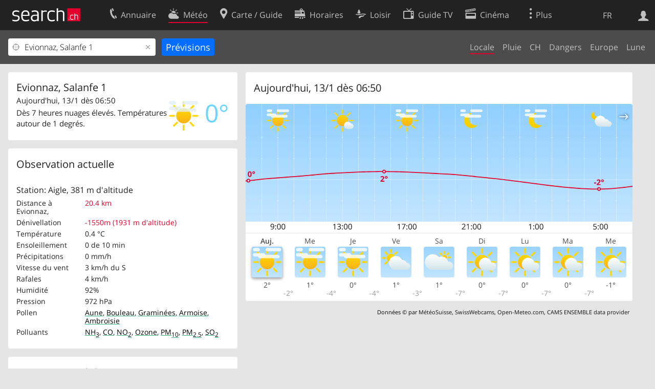

--- FILE ---
content_type: text/html; charset=utf-8
request_url: https://search.ch/meteo/evionnaz,salanfe-1@563835,110610.fr.html
body_size: 18165
content:
<!DOCTYPE html>
<html lang="fr" class="no-js ua-os-mac">
<head><meta http-equiv="Content-Type" content="text/html; charset=utf-8">
<meta name="description" content="Météo actuelle à Evionnaz, Salanfe 1: Sur search.ch, consultez les prévisions météo pour aujourd'hui et les 8 prochains jours ainsi que les valeurs mesurées actuelles pour Evionnaz, Salanfe 1.">
<link rel="shortcut icon" href="//search.ch/lib/favicon.ico?c=3">
<title>Météo Evionnaz, Salanfe 1: Prévisions météo pour Evionnaz, Salanfe 1 - search.ch</title>
<script>document.documentElement.className = document.documentElement.className.replace(/(^|\s)no-js(\s|$)/, '$1js$2');</script>
<link rel="stylesheet" href="//search.ch/lib/itjs/?files=fonts.css,searchlib.css,tiny-slider.css,searchlib-full.css&amp;c=9abec15c74">
<link rel="stylesheet" href="/meteo/itjs/?files=meteo.css,meteo-full.css&amp;c=b7d2aacd0c">
<meta name="viewport" content="initial-scale=1.0, width=device-width, viewport-fit=cover">
<meta name="apple-mobile-web-app-title" content="Météo Evionnaz, Salanfe 1: Prévisions météo pour Evionnaz, Salanfe 1">
<meta name="theme-color" content="#000">
<meta name="google-adsense-account" content="ca-pub-3914417089986499">
<meta name="referrer" content="origin-when-cross-origin">
<link rel="apple-touch-icon-precomposed" href="//search.ch/lib/images/touch/meteo.png">
<meta name="msapplication-TileImage" content="//search.ch/lib/images/touch/meteo.png">
<meta name="msapplication-TileColor" content="#e4002c">
<link title="La météo" type="application/opensearchdescription+xml" rel="search" href="/meteo/opensearch.fr.xml">
<link rel="alternate" hreflang="x-default" title=" " href="https://search.ch/meteo/evionnaz,salanfe-1@563835,110610">
<link rel="alternate" hreflang="fr" title="fr" href="https://search.ch/meteo/evionnaz,salanfe-1@563835,110610.fr.html">
<link rel="alternate" hreflang="it" title="it" href="https://search.ch/meteo/evionnaz,salanfe-1@563835,110610.it.html">
<link rel="alternate" hreflang="en" title="en" href="https://search.ch/meteo/evionnaz,salanfe-1@563835,110610.en.html">
<script>window.dataLayer=[{"PageType":"Weather","platform":"web","LoginType":"Visitor","Slot":"meteo","PageLanguage":"fr"}];</script>
<script>window.kameleoonQueue = window.kameleoonQueue || [];</script>
<script src="https://hm236qt78z.kameleoon.io/kameleoon.js" async fetchpriority="high"></script>
<meta property="og:image" content="https://search.ch/meteo/images/widget.png?q=Salanfe+1,+Evionnaz+%40563835,110610&amp;width=750&amp;height=427&amp;og=1">
<meta property="og:image:url" content="https://search.ch/meteo/images/widget.png?q=Salanfe+1,+Evionnaz+%40563835,110610&amp;width=750&amp;height=427&amp;og=1">
<meta property="og:image:width" content="750">
<meta property="og:image:height" content="427">
<meta property="og:image:type" content="image/png">
</head>
<body class="sl-lang-fr ux-audit ua-os-mac ua-chrome sl-service-meteo sl-service-meteo-local"><div style="position:absolute"><noscript><img class="audit" alt="" style="width:0; height:0; border:0; padding:0" src="//search.ch/audit/NCP/meteo/fr/local"></noscript><script>(new Image()).src = '//search.ch/audit/NCP/meteo/fr/local?d=' + Math.random()</script>
</div>
<div><img class="sl-printonly sl-logo-print" alt="search.ch" src="//search.ch/lib/images/search-logo-print.svg?c=ae4bf65605"><div class="sl-nav-container sl-screenonly"><div class="sl-nav"><div class="sl-nav-inner"><a href="//search.ch/index.fr.html" title="Page d'accueil"><div id="sl-logo" class="sl-logo left"></div>
</a><div class="sl-login-container sl-form" id="sl-profile-badge-container"><a class="sl-profile-badge" href="#sl-login" title="Connexion"><span class="sl-icon-monospace sl-icon-profile"></span></a></div>
<div id="sl-language-selector" class="sl-language-selector-desktop"><div class="sl-language-list"><a href="//search.ch/meteo/evionnaz,salanfe-1@563835,110610" class="sl_state_link">DE</a><a href="//search.ch/meteo/evionnaz,salanfe-1@563835,110610.fr.html" class="sl_state_link sl-is-active">FR</a><a href="//search.ch/meteo/evionnaz,salanfe-1@563835,110610.it.html" class="sl_state_link">IT</a><a href="//search.ch/meteo/evionnaz,salanfe-1@563835,110610.en.html" class="sl_state_link">EN</a></div>
</div>
<ul class="sl-nav-items-container"><li class="sl-nav-item" data-moveable title="Annuaire suisse"><a id="sl-menu-link-tel" class="sl-menu-link sl-vertical-center" href="//search.ch/tel/index.fr.html"><span class="sl-icon-monospace sl-icon-service-tel"></span><span class="sl-menu-title">Annuaire</span></a></li><li class="sl-nav-item sl-menu-active" data-moveable title=""><a id="sl-menu-link-meteo" class="sl-menu-link sl-vertical-center" href="//search.ch/meteo/index.fr.html"><span class="sl-icon-monospace sl-icon-service-meteo"></span><span class="sl-menu-title">Météo</span></a></li><li class="sl-nav-item" data-moveable title="Carte suisse et guide routier"><a id="sl-menu-link-map" class="sl-menu-link sl-vertical-center" href="//search.ch/map/index.fr.html"><span class="sl-icon-monospace sl-icon-service-map"></span><span class="sl-menu-title">Carte / Guide</span></a></li><li class="sl-nav-item" data-moveable title="Horaires avec les transports publics"><a id="sl-menu-link-oev" class="sl-menu-link sl-vertical-center" href="//search.ch/horaire/index.fr.html"><span class="sl-icon-monospace sl-icon-service-oev"></span><span class="sl-menu-title">Horaires</span></a></li><li class="sl-nav-item" data-moveable title="Loisir"><a id="sl-menu-link-freizeit" class="sl-menu-link sl-vertical-center" href="//search.ch/loisir/index.fr.html"><span class="sl-icon-monospace sl-icon-service-freizeit"></span><span class="sl-menu-title">Loisir</span></a></li><li class="sl-nav-item" data-moveable title="Programme TV"><a id="sl-menu-link-tv" class="sl-menu-link sl-vertical-center" href="//search.ch/tv/index.fr.html"><span class="sl-icon-monospace sl-icon-service-tv"></span><span class="sl-menu-title">Guide TV</span></a></li><li class="sl-nav-item" data-moveable title="Actualité cinéma"><a id="sl-menu-link-kino" class="sl-menu-link sl-vertical-center" href="//search.ch/cine/index.fr.html"><span class="sl-icon-monospace sl-icon-service-kino"></span><span class="sl-menu-title">Cinéma</span></a></li><li class="sl-nav-item" data-moveable title="Rapport de neige pour plus de 200 stations de ski de Suisse"><a id="sl-menu-link-meteo/snow" class="sl-menu-link sl-vertical-center" href="//search.ch/meteo/snow.fr.html"><span class="sl-icon-monospace sl-icon-service-snow"></span><span class="sl-menu-title">Neige</span></a></li><li class="sl-nav-item" data-moveable title="Recherche du Web"><a id="sl-menu-link-web" class="sl-menu-link sl-vertical-center" href="//search.ch/web/index.fr.html"><span class="sl-icon-monospace sl-icon-service-web"></span><span class="sl-menu-title">Web</span></a></li><li class="sl-nav-item" data-moveable title=""><a id="sl-menu-link-app" class="sl-menu-link sl-vertical-center" href="//search.ch/app/index.fr.html"><span class="sl-icon-monospace sl-icon-service-app"></span><span class="sl-menu-title">Apps</span></a></li><li class="sl-nav-item"><a id="sl-more-link" class="sl-menu-link sl-vertical-center" href="#sl-flyout-menu"><span class="sl-icon-monospace sl-icon-more"></span><span class="sl-menu-title">Plus</span></a></li></ul>
<div id="sl-login" class="sl-login-container sl-form"><form method="post" action="//login.search.ch/login.fr.html"><ul class="sl-floatlist"><li class="sl-floatlist-newline spacer"><a class="sl-text-link" href="//login.search.ch/settings/services.fr.html?f=https%3A%2F%2Fsearch.ch%2Fmeteo%2Fevionnaz,salanfe-1%40563835,110610.fr.html"><span>Données personnelles »</span></a></li>
<li class="sl-floatlist-newline sl-readtext">Connexion:</li>
<li class="sl-login-input"><input type="text" placeholder="Nom d'utilisateur" name="LoginName" tabindex="1"><div class="sl-form-row-field-action-right sl-icon-clear" style="display:none"></div>
</li>
<li class="sl-login-input"><input type="password" placeholder="Mot de passe" name="Password" tabindex="1"><input type="hidden" name="Token" value="f125c94e435c6981a3cff470891604f3"><div class="sl-form-row-field-action-right sl-icon-clear" style="display:none"></div>
</li>
<li class="sl-floatlist-newline spacer"><input type="hidden" name="f" value="https://search.ch/meteo/evionnaz,salanfe-1@563835,110610.fr.html"><input type="submit" class="" value="OK" tabindex="1"></li>
<li><a class="sl-text-link" href="//login.search.ch/register.fr.html?f=https%3A%2F%2Fsearch.ch%2Fmeteo%2Fevionnaz,salanfe-1%40563835,110610.fr.html"><span>Enregistrer</span></a></li>
<li class="sl-floatlist-newline spacer"><a class="sl-text-link" href="//login.search.ch/forgotpassword.fr.html?f=https%3A%2F%2Fsearch.ch%2Fmeteo%2Fevionnaz,salanfe-1%40563835,110610.fr.html"><span>Oublié le mot de passe</span></a></li>
<li class="sl-floatlist-newline sl-readtext">ou</li>
<li class="sl-floatlist-newline socialbutton"><a rel="nofollow" class="sl-sociallogin-localch sl-text-link sl-button" href="//login.search.ch/login/localch.fr.html?f=https%3A%2F%2Fsearch.ch%2Fmeteo%2Fevionnaz,salanfe-1%40563835,110610.fr.html&amp;mode=login&amp;nonce=1768284185ga6d8d71e9424e141c12d31111920b43ag66a57df2e4f1f38fe13abbab754a386e8f2fd088d80925a7fcf2f6e8cd3502f6g70dd307a1484052a854f77a3b3cdc6a4" data-state="{&quot;forward_url&quot;:&quot;https:\/\/search.ch\/meteo\/evionnaz,salanfe-1@563835,110610.fr.html&quot;,&quot;mode&quot;:&quot;login&quot;}" data-nonce="1768284185ga6d8d71e9424e141c12d31111920b43ag66a57df2e4f1f38fe13abbab754a386e8f2fd088d80925a7fcf2f6e8cd3502f6g70dd307a1484052a854f77a3b3cdc6a4"><img class="sl-share-icon" src="//search.ch/lib/images/social/localch.svg?c=141c7389a2" alt=""><span>Connecter avec local.ch</span></a></li>
<li class="sl-floatlist-newline socialbutton"><a rel="nofollow" class="sl-sociallogin-apple sl-text-link sl-button" href="//login.search.ch/login/apple.fr.html?f=https%3A%2F%2Fsearch.ch%2Fmeteo%2Fevionnaz,salanfe-1%40563835,110610.fr.html&amp;mode=login&amp;nonce=1768284185ga6d8d71e9424e141c12d31111920b43ag66a57df2e4f1f38fe13abbab754a386e8f2fd088d80925a7fcf2f6e8cd3502f6g70dd307a1484052a854f77a3b3cdc6a4" data-state="{&quot;forward_url&quot;:&quot;https:\/\/search.ch\/meteo\/evionnaz,salanfe-1@563835,110610.fr.html&quot;,&quot;mode&quot;:&quot;login&quot;}" data-nonce="1768284185ga6d8d71e9424e141c12d31111920b43ag66a57df2e4f1f38fe13abbab754a386e8f2fd088d80925a7fcf2f6e8cd3502f6g70dd307a1484052a854f77a3b3cdc6a4"><img class="sl-share-icon" src="//search.ch/lib/images/social/apple.svg?c=ef7e622b8b" alt=""><span>Connecter avec Apple</span></a></li>
<li class="sl-floatlist-newline socialbutton"><a rel="nofollow" class="sl-sociallogin-facebook sl-text-link sl-button" href="//login.search.ch/login/facebook.fr.html?f=https%3A%2F%2Fsearch.ch%2Fmeteo%2Fevionnaz,salanfe-1%40563835,110610.fr.html&amp;mode=login&amp;nonce=1768284185ga6d8d71e9424e141c12d31111920b43ag66a57df2e4f1f38fe13abbab754a386e8f2fd088d80925a7fcf2f6e8cd3502f6g70dd307a1484052a854f77a3b3cdc6a4" data-state="{&quot;forward_url&quot;:&quot;https:\/\/search.ch\/meteo\/evionnaz,salanfe-1@563835,110610.fr.html&quot;,&quot;mode&quot;:&quot;login&quot;}" data-nonce="1768284185ga6d8d71e9424e141c12d31111920b43ag66a57df2e4f1f38fe13abbab754a386e8f2fd088d80925a7fcf2f6e8cd3502f6g70dd307a1484052a854f77a3b3cdc6a4"><img class="sl-share-icon" src="//search.ch/lib/images/social/facebook.svg?c=f912f2fa26" alt=""><span>Connecter avec Facebook</span></a></li>
<li class="sl-floatlist-newline socialbutton"><a rel="nofollow" class="sl-sociallogin-google sl-text-link sl-button" href="//login.search.ch/login/google.fr.html?f=https%3A%2F%2Fsearch.ch%2Fmeteo%2Fevionnaz,salanfe-1%40563835,110610.fr.html&amp;mode=login&amp;nonce=1768284185ga6d8d71e9424e141c12d31111920b43ag66a57df2e4f1f38fe13abbab754a386e8f2fd088d80925a7fcf2f6e8cd3502f6g70dd307a1484052a854f77a3b3cdc6a4" data-state="{&quot;forward_url&quot;:&quot;https:\/\/search.ch\/meteo\/evionnaz,salanfe-1@563835,110610.fr.html&quot;,&quot;mode&quot;:&quot;login&quot;}" data-nonce="1768284185ga6d8d71e9424e141c12d31111920b43ag66a57df2e4f1f38fe13abbab754a386e8f2fd088d80925a7fcf2f6e8cd3502f6g70dd307a1484052a854f77a3b3cdc6a4"><img class="sl-share-icon" src="//search.ch/lib/images/social/google.svg?c=5ea4cb398a" alt=""><span>Connecter avec Google</span></a></li>
<li class="sl-floatlist-newline socialbutton"><a rel="nofollow" class="sl-sociallogin-linkedin sl-text-link sl-button" href="//login.search.ch/login/linkedin.fr.html?f=https%3A%2F%2Fsearch.ch%2Fmeteo%2Fevionnaz,salanfe-1%40563835,110610.fr.html&amp;mode=login&amp;nonce=1768284185ga6d8d71e9424e141c12d31111920b43ag66a57df2e4f1f38fe13abbab754a386e8f2fd088d80925a7fcf2f6e8cd3502f6g70dd307a1484052a854f77a3b3cdc6a4" data-state="{&quot;forward_url&quot;:&quot;https:\/\/search.ch\/meteo\/evionnaz,salanfe-1@563835,110610.fr.html&quot;,&quot;mode&quot;:&quot;login&quot;}" data-nonce="1768284185ga6d8d71e9424e141c12d31111920b43ag66a57df2e4f1f38fe13abbab754a386e8f2fd088d80925a7fcf2f6e8cd3502f6g70dd307a1484052a854f77a3b3cdc6a4"><img class="sl-share-icon" src="//search.ch/lib/images/social/linkedin.svg?c=c1b8d81f93" alt=""><span>Connecter avec LinkedIn</span></a></li>
<li class="sl-floatlist-newline sl-readtext sl-smaller">Veuillez noter que notre nouvelle déclaration relative à la <a href="//search.ch/privacy.fr.html">protection des données</a> ainsi que nos <a href="//search.ch/terms.fr.html">conditions d'utilisation</a> modifiées sont applicables.</li>
</ul>
</form>
</div>
</div>
</div>
<div id="sl-service-form-container" class="sl-screenonly"><form action="/meteo/index.fr.html"><div class="sl-form-row with-submit meteo-inputfield"><div class="sl-form-row-field"><input class="sl-locateme sl-form-row-field-action-tail" type="text" name="plz_ort" id="plz_ort" placeholder="Lieu" value="Evionnaz, Salanfe 1" tabindex="1"><div class="sl-form-row-field-action-right sl-icon-clear" style="display:none"></div>
<div id="plz_ort-completion"></div>
</div>
<input id="meteo-submit" type="submit" value="Prévisions" tabindex="1"></div>
<div class="meteo-subnav"><ul class="sl-floatlist sl-subnav-list"><li class="meteo-subnav-local sl-subnav-active"><a href="/meteo/index.fr.html">Locale</a></li>
<li class="meteo-subnav-prognosis"><a href="/meteo/prognosis.fr.html">Pluie</a></li>
<li class="meteo-subnav-ch"><a href="/meteo/ch.fr.html">CH</a></li>
<li class="meteo-subnav-alertmap"><a href="/meteo/alertmap.fr.html">Dangers</a></li>
<li class="meteo-subnav-europa"><a href="/meteo/europa.fr.html">Europe</a></li>
<li class="meteo-subnav-astro"><a href="/meteo/astro.fr.html">Lune</a></li>
</ul>
</div>
</form>
</div>
</div>
<div class="sl-tribune-ad ad-block" style="display: none"></div>
<div class="sl-content sl-cards-container"><div class="sl-col sl-col-3 sl-col-4-medium"><div id="card_prognosis"><section class="sl-card meteo-current-weather sl-hiddenlink"><div class="sl-card-inner"><div class="sl-card-body"><div><h1 id="meteo-prognosis-location">Evionnaz, Salanfe 1</h1>
<span class="meteo-icon-temp"><img src="//search.ch/meteo/images/icons/flatnobg/f3.svg" alt="Dès 7 heures nuages élevés. Températures autour de 1 degrés." title="Dès 7 heures nuages élevés. Températures autour de 1 degrés."><span class="meteo-c-temp-0">0°</span></span><p>Aujourd'hui, 13/1 dès 06:50</p>
<!-- currentweather: 2026-01-13 06:50:00 --><p id="meteo-prognosis-text" class="meteo-limit-height">Dès 7 heures nuages élevés. Températures autour de 1 degrés.</p>
</div>
</div>
</div>
</section>
</div>
<section class="sl-card meteo-current-weather-data"><div class="sl-card-inner"><header><h2 class="sl-card-header-title">Observation actuelle</h2>
</header>
<div class="sl-card-body"><table class="sl-contact-table"><tr><td colspan="2"><p>Station: Aigle, 381&nbsp;m d'altitude</p>
</td>
</tr>
<tr><td>Distance à Evionnaz,</td>
<td class="meteo-anetz-warning">20.4 km</td>
</tr>
<tr><td>Dénivellation</td>
<td title="ca.-9.3°C" class="meteo-anetz-warning">-1550m (1931&nbsp;m d'altitude)</td>
</tr>
<tr><td>Température</td>
<td title="Température de l'air, 2 m au-dessus du sol">0.4 °C</td>
</tr>
<tr><td>Ensoleillement</td>
<td title="au cours des 10 dernières minutes">0 de 10 min</td>
</tr>
<tr><td>Précipitations</td>
<td title="Somme des 10 dernières minutes">0 mm/h</td>
</tr>
<tr><td>Vitesse du vent</td>
<td><span title="Moyenne des 10 dernières minutes">3 km/h</span> <span title="188°">du S</span></td>
</tr>
<tr><td>Rafales</td>
<td title="Rafales">4 km/h</td>
</tr>
<tr><td>Humidité</td>
<td title="2 m au-dessus du sol">92%</td>
</tr>
<tr><td>Pression</td>
<td title="Pression atmosphérique à l'altitude de la station (QFE)">972 hPa</td>
</tr>
<tr><td>Pollen</td>
<td title="Pollen par m³"><a href="/meteo/airquality/alder.fr.html" style="text-decoration:underline; text-decoration-color:rgba(62,173,118, 1); text-decoration-thickness:0.125rem; color:black" title="Aune: faible">Aune</a>, <a href="/meteo/airquality/birch.fr.html" style="text-decoration:underline; text-decoration-color:rgba(62,173,118, 1); text-decoration-thickness:0.125rem; color:black" title="Bouleau: faible">Bouleau</a>, <a href="/meteo/airquality/grass.fr.html" style="text-decoration:underline; text-decoration-color:rgba(62,173,118, 1); text-decoration-thickness:0.125rem; color:black" title="Graminées: faible">Graminées</a>, <a href="/meteo/airquality/mugwort.fr.html" style="text-decoration:underline; text-decoration-color:rgba(62,173,118, 1); text-decoration-thickness:0.125rem; color:black" title="Armoise: faible">Armoise</a>, <a href="/meteo/airquality/ragweed.fr.html" style="text-decoration:underline; text-decoration-color:rgba(62,173,118, 1); text-decoration-thickness:0.125rem; color:black" title="Ambroisie: faible">Ambroisie</a></td>
</tr>
<tr><td>Polluants</td>
<td title="μg/m³ dernière heure"><a href="/meteo/airquality/ammonia.fr.html" style="text-decoration:underline; text-decoration-color:rgba(62,173,118, 1); text-decoration-thickness:0.125rem; color:black" title="NH&lt;sub&gt;3&lt;/sub&gt;, ammoniac: bon">NH<sub>3</sub></a>, <a href="/meteo/airquality/co.fr.html" style="text-decoration:underline; text-decoration-color:rgba(62,173,118, 1); text-decoration-thickness:0.125rem; color:black" title="CO, monoxyde de carbone: bon">CO</a>, <a href="/meteo/airquality/no2.fr.html" style="text-decoration:underline; text-decoration-color:rgba(62,173,118, 1); text-decoration-thickness:0.125rem; color:black" title="NO&lt;sub&gt;2&lt;/sub&gt;, dioxyde d'azote: bon">NO<sub>2</sub></a>, <a href="/meteo/airquality/ozone.fr.html" style="text-decoration:underline; text-decoration-color:rgba(62,173,118, 1); text-decoration-thickness:0.125rem; color:black" title="Ozone: bon">Ozone</a>, <a href="/meteo/airquality/pm10.fr.html" style="text-decoration:underline; text-decoration-color:rgba(62,173,118, 1); text-decoration-thickness:0.125rem; color:black" title="Poussières fines: PM&lt;sub&gt;10&lt;/sub&gt;: bon">PM<sub>10</sub></a>, <a href="/meteo/airquality/pm25.fr.html" style="text-decoration:underline; text-decoration-color:rgba(62,173,118, 1); text-decoration-thickness:0.125rem; color:black" title="Poussières fines: PM&lt;sub&gt;2.5&lt;/sub&gt;: bon">PM<sub>2.5</sub></a>, <a href="/meteo/airquality/so2.fr.html" style="text-decoration:underline; text-decoration-color:rgba(62,173,118, 1); text-decoration-thickness:0.125rem; color:black" title="SO&lt;sub&gt;2&lt;/sub&gt;, dioxyde de soufre: bon">SO<sub>2</sub></a></td>
</tr>
</table>
</div>
</div>
</section>
<section class="sl-card"><div class="sl-card-inner"><header><h2 class="sl-card-header-title">Animations météo</h2>
</header>
<div class="sl-card-body"><ul class="meteo-cosmolinks"><li class="meteo-forecastlink"><a href="/meteo/prognosis/Evionnaz,Salanfe-1@563835,110610.fr.html" id="meteo_PREC_thumbnail" class="meteomapcontainer-small meteoimg1-small"><img class="meteomapimg-small meteo-forecastimg meteoimg1-small" src="/meteo/images/meteomap1e_small.jpg" alt=""><img class="prognosisimg-small meteo-forecastimg meteoimg1-small" src="/meteo/images/cosmo/PREC1/1768283400.png" alt=""><img id="#meteomap_PREC_outline" class="meteomap-outline-small meteo-forecastimg meteoimg1-small" src="/meteo/images/meteomap1e_outline_small.png" alt="Précipitations"></a><a href="/meteo/prognosis.fr.html">Précipitations</a></li>
<li class="meteo-forecastlink"><a href="/meteo/wind/Evionnaz,Salanfe-1@563835,110610.fr.html" id="meteo_FF_10M_thumbnail" class="meteomapcontainer-small meteoimg1-small"><img class="meteomapimg-small meteo-forecastimg meteoimg1-small" src="//search.ch/map/chmap.png?layer=sym&amp;base=563835,110610&amp;w=119&amp;h=87&amp;zd=128" alt=""><img class="prognosisimg-small meteo-forecastimg meteoimg1-small" src="/meteo/images/0.gif" alt=""></a><a href="/meteo/wind.fr.html">Vent</a></li>
<li class="meteo-forecastlink"><a href="/meteo/cloud/Evionnaz,Salanfe-1@563835,110610.fr.html" id="meteo_CLCT_thumbnail" class="meteomapcontainer-small meteoimg1-small"><img class="meteomapimg-small meteo-forecastimg meteoimg1-small" src="/meteo/images/meteomap1e_aerial_small.jpg" alt=""><img class="prognosisimg-small meteo-forecastimg meteoimg1-small" src="/meteo/images/cosmo/CLCT1/1768283400.png" alt=""><img id="#meteomap_CLCT_outline" class="meteomap-outline-small meteo-forecastimg meteoimg1-small" src="/meteo/images/meteomap1e_outline_small.png" alt="Nuages"></a><a href="/meteo/cloud.fr.html">Nuages</a></li>
<li class="meteo-forecastlink"><a href="/meteo/temp/Evionnaz,Salanfe-1@563835,110610.fr.html" id="meteo_T2m_thumbnail" class="meteomapcontainer-small meteoimg1-small"><img class="prognosisimg-small meteo-forecastimg meteoimg1-small" src="/meteo/images/cosmo/T2m1/1768283400.jpg" alt=""><img id="#meteomap_T2m_outline" class="meteomap-outline-small meteo-forecastimg meteoimg1-small" src="/meteo/images/meteomap1e_outline_small.png" alt="Température"></a><a href="/meteo/temp.fr.html">Température</a></li>
</ul>
</div>
</div>
</section>
<section class="sl-card meteo-snow-teaser"><div class="sl-card-inner"><header class="sl-card-header-with-link"><h2 class="sl-card-header-title"><a class="sl-icon-card-go" href="/meteo/snow.fr.html">Bulletins d'enneigement</a></h2>
</header>
<div class="sl-card-body"><table class="sl-contact-table"><tr><td colspan="8">Lieux de sport d'hiver voisins avec installations ouvertes</td>
</tr>
<tr class="snow-teaser-title"><td>Lieu</td>
<td><span class="meteo-snow-icon-bg meteo-snow-ski " title="Ski"><span class="sl-icon-snow-ski meteo-snow-icon-fg"></span></span></td>
<td><span class="meteo-snow-icon-bg meteo-snow-snowboard " title="Snowboard"><span class="sl-icon-snow-snowboard meteo-snow-icon-fg"></span></span></td>
<td><span class="meteo-snow-icon-bg meteo-snow-crosscountry " title="Ski de fond"><span class="sl-icon-snow-crosscountry meteo-snow-icon-fg"></span></span></td>
<td><span class="meteo-snow-icon-bg meteo-snow-tobogganing " title="Luge"><span class="sl-icon-snow-tobogganing meteo-snow-icon-fg"></span></span></td>
<td><span class="meteo-snow-icon-bg meteo-snow-hiking " title="Randonnées hivernales"><span class="sl-icon-snow-hiking meteo-snow-icon-fg"></span></span></td>
<td><span class="sl-icon-favorite" title="Favoris"></span></td>
<td>Distance</td>
</tr>
<tr class="meteo-snow-teaser-body"><td><a href="/meteo/snow/les-marecottes-la-creusaz.fr.html">Les Marécottes - La Creusaz</a></td>
<td><a href="#snow-ski"><span class="meteo-snow-icon-bg meteo-snow-green " title="Ski ouvert"></span></a></td>
<td><a href="#snow-snowboard"><span class="meteo-snow-icon-bg meteo-snow-zz " title="Snowboard pas d'informations disponibles"></span></a></td>
<td><a href="#snow-crosscountry"><span class="meteo-snow-icon-bg meteo-snow-zz " title="Ski de fond pas d'informations disponibles"></span></a></td>
<td><a href="#snow-tobogganing"><span class="meteo-snow-icon-bg meteo-snow-green " title="Luge ouvert"></span></a></td>
<td><a href="#snow-hiking"><span class="meteo-snow-icon-bg meteo-snow-green " title="Randonnées hivernales ouvert"></span></a></td>
<td><span class="sl-icon-favorite  inactive" onclick="javascript:snow_setfavorite($(this), 10)"></span></td>
<td>4.7&nbsp;km</td>
</tr>
<tr class="meteo-snow-teaser-body"><td><a href="/meteo/snow/portes-du-soleil-champery-les-crosets-champoussin-morgins.fr.html">Portes du Soleil - Champéry - Les Crosets - Champoussin - Morgins</a></td>
<td><a href="#snow-ski"><span class="meteo-snow-icon-bg meteo-snow-green " title="Ski ouvert"></span></a></td>
<td><a href="#snow-snowboard"><span class="meteo-snow-icon-bg meteo-snow-red " title="Snowboard fermé"></span></a></td>
<td><a href="#snow-crosscountry"><span class="meteo-snow-icon-bg meteo-snow-green " title="Ski de fond ouvert"></span></a></td>
<td><a href="#snow-tobogganing"><span class="meteo-snow-icon-bg meteo-snow-red " title="Luge fermé"></span></a></td>
<td><a href="#snow-hiking"><span class="meteo-snow-icon-bg meteo-snow-zz " title="Randonnées hivernales pas d'informations disponibles"></span></a></td>
<td><span class="sl-icon-favorite  inactive" onclick="javascript:snow_setfavorite($(this), 13)"></span></td>
<td>8.4&nbsp;km</td>
</tr>
<tr class="meteo-snow-teaser-body"><td><a href="/meteo/snow/ovronnaz.fr.html">Ovronnaz</a></td>
<td><a href="#snow-ski"><span class="meteo-snow-icon-bg meteo-snow-green " title="Ski ouvert"></span></a></td>
<td><a href="#snow-snowboard"><span class="meteo-snow-icon-bg meteo-snow-red " title="Snowboard fermé"></span></a></td>
<td><a href="#snow-crosscountry"><span class="meteo-snow-icon-bg meteo-snow-green " title="Ski de fond ouvert"></span></a></td>
<td><a href="#snow-tobogganing"><span class="meteo-snow-icon-bg meteo-snow-zz " title="Luge pas d'informations disponibles"></span></a></td>
<td><a href="#snow-hiking"><span class="meteo-snow-icon-bg meteo-snow-green " title="Randonnées hivernales ouvert"></span></a></td>
<td><span class="sl-icon-favorite  inactive" onclick="javascript:snow_setfavorite($(this), 138)"></span></td>
<td>16.1&nbsp;km</td>
</tr>
</table>
</div>
<div class="sl-card-footer"><a href="/meteo/snow.fr.html" class="sl-icon-right-after">Stations de ski: Liste</a></div>
</div>
</section>
</div>
<div class="sl-col sl-col-5 sl-col-4-medium"><section class="sl-card meteo-chartcontainer"><div class="sl-card-inner"><header><h2 class="sl-card-header-title"><span id="meteo-chart-daytime">Aujourd'hui</span></h2>
</header>
<div id="meteo-chartslider-container"><div id="meteo-chartslider-controls"><span class="meteo-chartslider-controls-prev sl-icon-map-draw-arrow" style="transform: scaleX(-1)"></span><span class="meteo-chartslider-controls-next sl-icon-map-draw-arrow"></span></div>
<div id="meteo-chartslider" class="sl-wideimgspace" style="padding-bottom:33.333333333333%"><div class="meteo-chartslider-item"><img src="/meteo/images/chart/563835,110610.svg?width=762&amp;height=254&amp;t=1768284000&amp;harmonize=1" alt="Diagramme météo" title="Diagramme météo" class=" meteo-chart-6-icons" style="-webkit-transform: translate3d(0,0,0);"></div>
<div class="meteo-chartslider-item"><img src="/meteo/images/chart/563835,110610.svg?width=762&amp;height=254&amp;t=1768284000&amp;harmonize=1&amp;date=%2B1days" alt="Diagramme météo" title="Diagramme météo" class=" meteo-chart-6-icons" style="-webkit-transform: translate3d(0,0,0);display:none"></div>
<div class="meteo-chartslider-item"><img src="/meteo/images/chart/563835,110610.svg?width=762&amp;height=254&amp;t=1768284000&amp;harmonize=1&amp;date=%2B2days" alt="Diagramme météo" title="Diagramme météo" class=" meteo-chart-6-icons" style="-webkit-transform: translate3d(0,0,0);display:none"></div>
<div class="meteo-chartslider-item"><img src="/meteo/images/chart/563835,110610.svg?width=762&amp;height=254&amp;t=1768284000&amp;harmonize=1&amp;date=%2B3days" alt="Diagramme météo" title="Diagramme météo" class=" meteo-chart-6-icons" style="-webkit-transform: translate3d(0,0,0);display:none"></div>
<div class="meteo-chartslider-item"><img src="/meteo/images/chart/563835,110610.svg?width=762&amp;height=254&amp;t=1768284000&amp;harmonize=1&amp;date=%2B4days" alt="Diagramme météo" title="Diagramme météo" class=" meteo-chart-6-icons" style="-webkit-transform: translate3d(0,0,0);display:none"></div>
<div class="meteo-chartslider-item"><img src="/meteo/images/chart/563835,110610.svg?width=762&amp;height=254&amp;t=1768284000&amp;harmonize=1&amp;date=%2B5days" alt="Diagramme météo" title="Diagramme météo" class=" meteo-chart-6-icons" style="-webkit-transform: translate3d(0,0,0);display:none"></div>
<div class="meteo-chartslider-item"><img src="/meteo/images/chart/563835,110610.svg?width=762&amp;height=254&amp;t=1768284000&amp;harmonize=1&amp;date=%2B6days" alt="Diagramme météo" title="Diagramme météo" class=" meteo-chart-6-icons" style="-webkit-transform: translate3d(0,0,0);display:none"></div>
<div class="meteo-chartslider-item"><img src="/meteo/images/chart/563835,110610.svg?width=762&amp;height=254&amp;t=1768284000&amp;harmonize=1&amp;date=%2B7days" alt="Diagramme météo" title="Diagramme météo" class=" meteo-chart-6-icons" style="-webkit-transform: translate3d(0,0,0);display:none"></div>
<div class="meteo-chartslider-item"><img src="/meteo/images/chart/563835,110610.svg?width=762&amp;height=254&amp;t=1768284000&amp;harmonize=1&amp;date=%2B8days" alt="Diagramme météo" title="Diagramme météo" class=" meteo-chart-6-icons" style="-webkit-transform: translate3d(0,0,0);display:none"></div>
</div>
</div>
<div id="charthover_bar"></div>
<div id="charthover_tooltip"><div id="charthover_box"><div id="charthover_info">&nbsp;</div>
<div id="charthover_imgcontainer"><img src="//search.ch/meteo/images/meteomap1e.jpg" alt=""><img id="charthover_img" src="/meteo/images/0.gif" alt=""><img src="//search.ch/meteo/images/meteomap1e_outline.png" alt=""><img src="//search.ch/meteo/images/circle.png" alt="" style="width:12px; height:12px; top:95.039906103286px; left:53.605128205128px"></div>
</div>
</div>
<div class="meteo-forecast-scrollable"><ul class="meteo-forecast-list"><li class="meteo-day" style="width:11.111%">Auj.<img src="//search.ch/meteo/images/icons/flat/f3.svg" alt="Dès 7 heures nuages élevés. Températures autour de 1 degrés." title="Dès 7 heures nuages élevés. Températures autour de 1 degrés."></li>
<li class="meteo-day" style="width:11.111%">Me<img src="//search.ch/meteo/images/icons/flat/f3.svg" alt="Toute la journée nuages élevés. Températures autour de -1 degrés." title="Toute la journée nuages élevés. Températures autour de -1 degrés."></li>
<li class="meteo-day" style="width:11.111%">Je<img src="//search.ch/meteo/images/icons/flat/f3.svg" alt="Toute la journée nuages élevés. Températures la nuit -4, l'après-midi 0 degrés." title="Toute la journée nuages élevés. Températures la nuit -4, l'après-midi 0 degrés."></li>
<li class="meteo-day" style="width:11.111%">Ve<img src="//search.ch/meteo/images/icons/flat/c3b0.svg" alt="Toute la journée nuageux. Températures la nuit -4, l'après-midi 1 degrés." title="Toute la journée nuageux. Températures la nuit -4, l'après-midi 1 degrés."></li>
<li class="meteo-day" style="width:11.111%">Sa<img src="//search.ch/meteo/images/icons/flat/c4b0.svg" alt="Toute la journée très nuageux. Températures la nuit -3, l'après-midi 1 degrés." title="Toute la journée très nuageux. Températures la nuit -3, l'après-midi 1 degrés."></li>
<li class="meteo-day" style="width:11.111%">Di<img src="//search.ch/meteo/images/icons/flat/c2b0.svg" alt="Toute la journée partiellement ensoleillé. Températures la nuit -7, l'après-midi 0 degrés." title="Toute la journée partiellement ensoleillé. Températures la nuit -7, l'après-midi 0 degrés."></li>
<li class="meteo-day" style="width:11.111%">Lu<img src="//search.ch/meteo/images/icons/flat/c2b0.svg" alt="Toute la journée partiellement ensoleillé. Températures la nuit -7, l'après-midi 0 degrés." title="Toute la journée partiellement ensoleillé. Températures la nuit -7, l'après-midi 0 degrés."></li>
<li class="meteo-day" style="width:11.111%">Ma<img src="//search.ch/meteo/images/icons/flat/c2b0.svg" alt="Toute la journée partiellement ensoleillé. Températures la nuit -7, l'après-midi 0 degrés." title="Toute la journée partiellement ensoleillé. Températures la nuit -7, l'après-midi 0 degrés."></li>
<li class="meteo-day" style="width:11.111%">Me<img src="//search.ch/meteo/images/icons/flat/c2b0.svg" alt="Toute la journée partiellement ensoleillé. Températures entre -8 et -1 degrés." title="Toute la journée partiellement ensoleillé. Températures entre -8 et -1 degrés."></li>
</ul>
<ul class="meteo-forecast-list meteo-forecast-list-temps"><li style="width:2.7777777777778%">&nbsp;</li>
<li class="meteo-temp-high" style="width:5.5555555555556%">2°</li>
<li style="width:5.5555555555556%" class="meteo-temp-low">-2°</li>
<li class="meteo-temp-high" style="width:5.5555555555556%">1°</li>
<li style="width:5.5555555555556%" class="meteo-temp-low">-4°</li>
<li class="meteo-temp-high" style="width:5.5555555555556%">0°</li>
<li style="width:5.5555555555556%" class="meteo-temp-low">-4°</li>
<li class="meteo-temp-high" style="width:5.5555555555556%">1°</li>
<li style="width:5.5555555555556%" class="meteo-temp-low">-3°</li>
<li class="meteo-temp-high" style="width:5.5555555555556%">1°</li>
<li style="width:5.5555555555556%" class="meteo-temp-low">-7°</li>
<li class="meteo-temp-high" style="width:5.5555555555556%">0°</li>
<li style="width:5.5555555555556%" class="meteo-temp-low">-7°</li>
<li class="meteo-temp-high" style="width:5.5555555555556%">0°</li>
<li style="width:5.5555555555556%" class="meteo-temp-low">-7°</li>
<li class="meteo-temp-high" style="width:5.5555555555556%">0°</li>
<li style="width:5.5555555555556%" class="meteo-temp-low">-7°</li>
<li class="meteo-temp-high" style="width:5.5555555555556%">-1°</li>
</ul>
</div>
</div>
</section>
</div>
<div class="sl-copyright meteo-footer">Données © par <a href="https://www.meteosuisse.admin.ch/home.html">MétéoSuisse</a>, <a href="https://fr.swisswebcams.ch/">SwissWebcams</a>, <a href="https://open-meteo.com/">Open-Meteo.com</a>, <a href="https://confluence.ecmwf.int/display/CKB/CAMS+Regional%3A+European+air+quality+analysis+and+forecast+data+documentation#CAMSRegional:Europeanairqualityanalysisandforecastdatadocumentation-Howtoacknowledge,citeandrefertothedata">CAMS ENSEMBLE data provider</a></div>
<!-- date: 2026-01-13 05:00:00 COSMO VNSZ02 --></div>
<div class="sl-footer"><div class="sl-flyout-menu" id="sl-flyout-menu"><div class="sl-more-column"><ul id="sl-more-links-list" class="sl-more-links-list"></ul>
</div>
<div class="sl-footer-column"><ul class="sl-footer-link-list"><li><a href="//www.localsearch.ch/fr/votre-inscription">Votre inscription</a></li>
<li><a href="https://cc.localsearch.ch/?language=fr">Centre clients</a></li>
<li><a href="//search.ch/about.fr.html">Mentions Légales</a></li>
<li><a href="//search.ch/contact.fr.html?s=meteo">Contact</a></li>
<li><a href="//search.ch/terms.fr.html">Conditions d’utilisation</a></li>
<li><a href="//search.ch/privacy.fr.html">Protection des données</a></li>
<li><a href="//search.ch/cookiepolicy.fr.html">Politique en matière de cookies</a></li>
<li><a href="javascript:Optanon.ToggleInfoDisplay()">Préférences de cookies</a></li>
<li><a href="//api.search.ch/index.fr.html">Développeurs</a></li>
</ul>
</div>
</div>
</div>
</div>
<script>window.trace += "e";; var env = {"cards_prognosis":["\u003Csection class=\"sl-card meteo-current-weather sl-hiddenlink\"\u003E\u003Cdiv class=\"sl-card-inner\"\u003E\u003Cdiv class=\"sl-card-body\"\u003E\u003Cdiv\u003E\u003Ch1 id=\"meteo-prognosis-location\"\u003EEvionnaz, Salanfe 1\u003C\/h1\u003E\n\u003Cspan class=\"meteo-icon-temp\"\u003E\u003Cimg src=\"\/\/search.ch\/meteo\/images\/icons\/flatnobg\/f3.svg\" alt=\"Dès 7 heures nuages élevés. Températures autour de 1 degrés.\" title=\"Dès 7 heures nuages élevés. Températures autour de 1 degrés.\"\u003E\u003Cspan class=\"meteo-c-temp-0\"\u003E0°\u003C\/span\u003E\u003C\/span\u003E\u003Cp\u003EAujourd'hui, 13\/1 dès 06:50\u003C\/p\u003E\n\u003C!-- currentweather: 2026-01-13 06:50:00 --\u003E\u003Cp id=\"meteo-prognosis-text\" class=\"meteo-limit-height\"\u003EDès 7 heures nuages élevés. Températures autour de 1 degrés.\u003C\/p\u003E\n\u003C\/div\u003E\n\u003C\/div\u003E\n\u003C\/div\u003E\n\u003C\/section\u003E\n","\u003Csection class=\"sl-card meteo-current-weather sl-hiddenlink\"\u003E\u003Cdiv class=\"sl-card-inner\"\u003E\u003Cdiv class=\"sl-card-body\"\u003E\u003Cdiv\u003E\u003Ch1 id=\"meteo-prognosis-location\"\u003EEvionnaz, Salanfe 1\u003C\/h1\u003E\n\u003Cspan class=\"meteo-icon-temp\"\u003E\u003Cimg src=\"\/\/search.ch\/meteo\/images\/icons\/flatnobg\/f3.svg\" alt=\"Toute la journée nuages élevés. Températures autour de -1 degrés.\" title=\"Toute la journée nuages élevés. Températures autour de -1 degrés.\"\u003E\u003C\/span\u003E\u003Cp\u003EMercredi, 14\/1\u003C\/p\u003E\n\u003Cp id=\"meteo-prognosis-text\" class=\"meteo-limit-height\"\u003EToute la journée nuages élevés. Températures autour de -1 degrés.\u003C\/p\u003E\n\u003C\/div\u003E\n\u003C\/div\u003E\n\u003C\/div\u003E\n\u003C\/section\u003E\n","\u003Csection class=\"sl-card meteo-current-weather sl-hiddenlink\"\u003E\u003Cdiv class=\"sl-card-inner\"\u003E\u003Cdiv class=\"sl-card-body\"\u003E\u003Cdiv\u003E\u003Ch1 id=\"meteo-prognosis-location\"\u003EEvionnaz, Salanfe 1\u003C\/h1\u003E\n\u003Cspan class=\"meteo-icon-temp\"\u003E\u003Cimg src=\"\/\/search.ch\/meteo\/images\/icons\/flatnobg\/f3.svg\" alt=\"Toute la journée nuages élevés. Températures la nuit -4, l'après-midi 0 degrés.\" title=\"Toute la journée nuages élevés. Températures la nuit -4, l'après-midi 0 degrés.\"\u003E\u003C\/span\u003E\u003Cp\u003EJeudi, 15\/1\u003C\/p\u003E\n\u003Cp id=\"meteo-prognosis-text\" class=\"meteo-limit-height\"\u003EToute la journée nuages élevés. Températures la nuit -4, l'après-midi 0 degrés.\u003C\/p\u003E\n\u003C\/div\u003E\n\u003C\/div\u003E\n\u003C\/div\u003E\n\u003C\/section\u003E\n","\u003Csection class=\"sl-card meteo-current-weather sl-hiddenlink\"\u003E\u003Cdiv class=\"sl-card-inner\"\u003E\u003Cdiv class=\"sl-card-body\"\u003E\u003Cdiv\u003E\u003Ch1 id=\"meteo-prognosis-location\"\u003EEvionnaz, Salanfe 1\u003C\/h1\u003E\n\u003Cspan class=\"meteo-icon-temp\"\u003E\u003Cimg src=\"\/\/search.ch\/meteo\/images\/icons\/flatnobg\/c3b0.svg\" alt=\"Toute la journée nuageux. Températures la nuit -4, l'après-midi 1 degrés.\" title=\"Toute la journée nuageux. Températures la nuit -4, l'après-midi 1 degrés.\"\u003E\u003C\/span\u003E\u003Cp\u003EVendredi, 16\/1\u003C\/p\u003E\n\u003Cp id=\"meteo-prognosis-text\" class=\"meteo-limit-height\"\u003EToute la journée nuageux. Températures la nuit -4, l'après-midi 1 degrés.\u003C\/p\u003E\n\u003C\/div\u003E\n\u003C\/div\u003E\n\u003C\/div\u003E\n\u003C\/section\u003E\n","\u003Csection class=\"sl-card meteo-current-weather sl-hiddenlink\"\u003E\u003Cdiv class=\"sl-card-inner\"\u003E\u003Cdiv class=\"sl-card-body\"\u003E\u003Cdiv\u003E\u003Ch1 id=\"meteo-prognosis-location\"\u003EEvionnaz, Salanfe 1\u003C\/h1\u003E\n\u003Cspan class=\"meteo-icon-temp\"\u003E\u003Cimg src=\"\/\/search.ch\/meteo\/images\/icons\/flatnobg\/c4b0.svg\" alt=\"Toute la journée très nuageux. Températures la nuit -3, l'après-midi 1 degrés.\" title=\"Toute la journée très nuageux. Températures la nuit -3, l'après-midi 1 degrés.\"\u003E\u003C\/span\u003E\u003Cp\u003ESamedi, 17\/1\u003C\/p\u003E\n\u003Cp id=\"meteo-prognosis-text\" class=\"meteo-limit-height\"\u003EToute la journée très nuageux. Températures la nuit -3, l'après-midi 1 degrés.\u003C\/p\u003E\n\u003C\/div\u003E\n\u003C\/div\u003E\n\u003C\/div\u003E\n\u003C\/section\u003E\n","\u003Csection class=\"sl-card meteo-current-weather sl-hiddenlink\"\u003E\u003Cdiv class=\"sl-card-inner\"\u003E\u003Cdiv class=\"sl-card-body\"\u003E\u003Cdiv\u003E\u003Ch1 id=\"meteo-prognosis-location\"\u003EEvionnaz, Salanfe 1\u003C\/h1\u003E\n\u003Cspan class=\"meteo-icon-temp\"\u003E\u003Cimg src=\"\/\/search.ch\/meteo\/images\/icons\/flatnobg\/c2b0.svg\" alt=\"Toute la journée partiellement ensoleillé. Températures la nuit -7, l'après-midi 0 degrés.\" title=\"Toute la journée partiellement ensoleillé. Températures la nuit -7, l'après-midi 0 degrés.\"\u003E\u003C\/span\u003E\u003Cp\u003EDimanche, 18\/1\u003C\/p\u003E\n\u003Cp id=\"meteo-prognosis-text\" class=\"meteo-limit-height\"\u003EToute la journée partiellement ensoleillé. Températures la nuit -7, l'après-midi 0 degrés.\u003C\/p\u003E\n\u003C\/div\u003E\n\u003C\/div\u003E\n\u003C\/div\u003E\n\u003C\/section\u003E\n","\u003Csection class=\"sl-card meteo-current-weather sl-hiddenlink\"\u003E\u003Cdiv class=\"sl-card-inner\"\u003E\u003Cdiv class=\"sl-card-body\"\u003E\u003Cdiv\u003E\u003Ch1 id=\"meteo-prognosis-location\"\u003EEvionnaz, Salanfe 1\u003C\/h1\u003E\n\u003Cspan class=\"meteo-icon-temp\"\u003E\u003Cimg src=\"\/\/search.ch\/meteo\/images\/icons\/flatnobg\/c2b0.svg\" alt=\"Toute la journée partiellement ensoleillé. Températures la nuit -7, l'après-midi 0 degrés.\" title=\"Toute la journée partiellement ensoleillé. Températures la nuit -7, l'après-midi 0 degrés.\"\u003E\u003C\/span\u003E\u003Cp\u003ELundi, 19\/1\u003C\/p\u003E\n\u003Cp id=\"meteo-prognosis-text\" class=\"meteo-limit-height\"\u003EToute la journée partiellement ensoleillé. Températures la nuit -7, l'après-midi 0 degrés.\u003C\/p\u003E\n\u003C\/div\u003E\n\u003C\/div\u003E\n\u003C\/div\u003E\n\u003C\/section\u003E\n","\u003Csection class=\"sl-card meteo-current-weather sl-hiddenlink\"\u003E\u003Cdiv class=\"sl-card-inner\"\u003E\u003Cdiv class=\"sl-card-body\"\u003E\u003Cdiv\u003E\u003Ch1 id=\"meteo-prognosis-location\"\u003EEvionnaz, Salanfe 1\u003C\/h1\u003E\n\u003Cspan class=\"meteo-icon-temp\"\u003E\u003Cimg src=\"\/\/search.ch\/meteo\/images\/icons\/flatnobg\/c2b0.svg\" alt=\"Toute la journée partiellement ensoleillé. Températures la nuit -7, l'après-midi 0 degrés.\" title=\"Toute la journée partiellement ensoleillé. Températures la nuit -7, l'après-midi 0 degrés.\"\u003E\u003C\/span\u003E\u003Cp\u003EMardi, 20\/1\u003C\/p\u003E\n\u003Cp id=\"meteo-prognosis-text\" class=\"meteo-limit-height\"\u003EToute la journée partiellement ensoleillé. Températures la nuit -7, l'après-midi 0 degrés.\u003C\/p\u003E\n\u003C\/div\u003E\n\u003C\/div\u003E\n\u003C\/div\u003E\n\u003C\/section\u003E\n","\u003Csection class=\"sl-card meteo-current-weather sl-hiddenlink\"\u003E\u003Cdiv class=\"sl-card-inner\"\u003E\u003Cdiv class=\"sl-card-body\"\u003E\u003Cdiv\u003E\u003Ch1 id=\"meteo-prognosis-location\"\u003EEvionnaz, Salanfe 1\u003C\/h1\u003E\n\u003Cspan class=\"meteo-icon-temp\"\u003E\u003Cimg src=\"\/\/search.ch\/meteo\/images\/icons\/flatnobg\/c2b0.svg\" alt=\"Toute la journée partiellement ensoleillé. Températures entre -8 et -1 degrés.\" title=\"Toute la journée partiellement ensoleillé. Températures entre -8 et -1 degrés.\"\u003E\u003C\/span\u003E\u003Cp\u003EMercredi, 21\/1\u003C\/p\u003E\n\u003Cp id=\"meteo-prognosis-text\" class=\"meteo-limit-height\"\u003EToute la journée partiellement ensoleillé. Températures entre -8 et -1 degrés.\u003C\/p\u003E\n\u003C\/div\u003E\n\u003C\/div\u003E\n\u003C\/div\u003E\n\u003C\/section\u003E\n"],"wind_animation_id":"#meteo_FF_10M_thumbnail","wind_outline_id":"#meteomap_FF_10M_outline","wind_animate":false,"wind_startframe":0,"has_alert_configs":false,"mapurl":"\/\/search.ch\/map\/api\/map.fr.js","forecast":[{"T2m":{"1768284000":-0.4,"1768284600":-0.3,"1768285200":-0.2,"1768285800":-0.1,"1768286400":-0.1,"1768287000":0,"1768287600":0.1,"1768288200":0.2,"1768288800":0.2,"1768289400":0.3,"1768290000":0.3,"1768290600":0.4,"1768291200":0.4,"1768291800":0.5,"1768292400":0.5,"1768293000":0.6,"1768293600":0.6,"1768294200":0.7,"1768294800":0.7,"1768295400":0.8,"1768296000":0.8,"1768296600":0.9,"1768297200":0.9,"1768297800":1,"1768298400":1,"1768299000":1.1,"1768299600":1.1,"1768300200":1.2,"1768300800":1.3,"1768301400":1.3,"1768302000":1.4,"1768302600":1.4,"1768303200":1.5,"1768303800":1.5,"1768304400":1.5,"1768305000":1.6,"1768305600":1.6,"1768306200":1.6,"1768306800":1.7,"1768307400":1.7,"1768308000":1.7,"1768308600":1.8,"1768309200":1.8,"1768309800":1.8,"1768310400":1.8,"1768311000":1.9,"1768311600":1.9,"1768312200":1.9,"1768312800":1.9,"1768313400":1.9,"1768314000":1.9,"1768314600":1.9,"1768315200":1.9,"1768315800":1.9,"1768316400":1.9,"1768317000":1.9,"1768317600":1.9,"1768318200":1.9,"1768318800":1.8,"1768319400":1.8,"1768320000":1.8,"1768320600":1.8,"1768321200":1.7,"1768321800":1.7,"1768322400":1.7,"1768323000":1.6,"1768323600":1.6,"1768324200":1.6,"1768324800":1.5,"1768325400":1.5,"1768326000":1.5,"1768326600":1.4,"1768327200":1.4,"1768327800":1.4,"1768328400":1.3,"1768329000":1.3,"1768329600":1.3,"1768330200":1.2,"1768330800":1.2,"1768331400":1.1,"1768332000":1.1,"1768332600":1,"1768333200":0.9,"1768333800":0.9,"1768334400":0.8,"1768335000":0.7,"1768335600":0.7,"1768336200":0.6,"1768336800":0.5,"1768337400":0.5,"1768338000":0.4,"1768338600":0.3,"1768339200":0.3,"1768339800":0.2,"1768340400":0.1,"1768341000":0.1,"1768341600":0,"1768342200":-0.1,"1768342800":-0.2,"1768343400":-0.2,"1768344000":-0.3,"1768344600":-0.4,"1768345200":-0.5,"1768345800":-0.6,"1768346400":-0.7,"1768347000":-0.7,"1768347600":-0.8,"1768348200":-0.9,"1768348800":-1,"1768349400":-1.1,"1768350000":-1.2,"1768350600":-1.2,"1768351200":-1.3,"1768351800":-1.4,"1768352400":-1.5,"1768353000":-1.6,"1768353600":-1.6,"1768354200":-1.7,"1768354800":-1.8,"1768355400":-1.8,"1768356000":-1.9,"1768356600":-1.9,"1768357200":-2,"1768357800":-2,"1768358400":-2.1,"1768359000":-2.1,"1768359600":-2.2,"1768360200":-2.2,"1768360800":-2.2,"1768361400":-2.2,"1768362000":-2.3,"1768362600":-2.3,"1768363200":-2.3,"1768363800":-2.3,"1768364400":-2.2,"1768365000":-2.2,"1768365600":-2.2,"1768366200":-2.1,"1768366800":-2.1,"1768367400":-2,"1768368000":-1.9,"1768368600":-1.8,"1768369200":-1.8,"1768369800":-1.7},"coverage":{"1768284000":1768284000,"1768284600":1768284600,"1768285200":1768285200,"1768285800":1768285800,"1768286400":1768286400,"1768287000":1768287000,"1768287600":1768287600,"1768288200":1768288200,"1768288800":1768288800,"1768289400":1768289400,"1768290000":1768290000,"1768290600":1768290600,"1768291200":1768291200,"1768291800":1768291800,"1768292400":1768292400,"1768293000":1768293000,"1768293600":1768293600,"1768294200":1768294200,"1768294800":1768294800,"1768295400":1768295400,"1768296000":1768296000,"1768296600":1768296600,"1768297200":1768297200,"1768297800":1768297800,"1768298400":1768298400,"1768299000":1768299000,"1768299600":1768299600,"1768300200":1768300200,"1768300800":1768300800,"1768301400":1768301400,"1768302000":1768302000,"1768302600":1768302600,"1768303200":1768303200,"1768303800":1768303800,"1768304400":1768304400,"1768305000":1768305000,"1768305600":1768305600,"1768306200":1768306200,"1768306800":1768306800,"1768307400":1768307400,"1768308000":1768308000,"1768308600":1768308600,"1768309200":1768309200,"1768309800":1768309800,"1768310400":1768310400,"1768311000":1768311000,"1768311600":1768311600,"1768312200":1768312200,"1768312800":1768312800,"1768313400":1768313400,"1768314000":1768314000,"1768314600":1768314600,"1768315200":1768315200,"1768315800":1768315800,"1768316400":1768316400,"1768317000":1768317000,"1768317600":1768317600,"1768318200":1768318200,"1768318800":1768318800,"1768319400":1768319400,"1768320000":1768320000,"1768320600":1768320600,"1768321200":1768321200,"1768321800":1768321800,"1768322400":1768322400,"1768323000":1768323000,"1768323600":1768323600,"1768324200":1768324200,"1768324800":1768324800,"1768325400":1768325400,"1768326000":1768326000,"1768326600":1768326600,"1768327200":1768327200,"1768327800":1768327800,"1768328400":1768328400,"1768329000":1768329000,"1768329600":1768329600,"1768330200":1768330200,"1768330800":1768330800,"1768331400":1768331400,"1768332000":1768332000,"1768332600":1768332600,"1768333200":1768333200,"1768333800":1768333800,"1768334400":1768334400,"1768335000":1768335000,"1768335600":1768335600,"1768336200":1768336200,"1768336800":1768336800,"1768337400":1768337400,"1768338000":1768338000,"1768338600":1768338600,"1768339200":1768339200,"1768339800":1768339800,"1768340400":1768340400,"1768341000":1768341000,"1768341600":1768341600,"1768342200":1768342200,"1768342800":1768342800,"1768343400":1768343400,"1768344000":1768344000,"1768344600":1768344600,"1768345200":1768345200,"1768345800":1768345800,"1768346400":1768346400,"1768347000":1768347000,"1768347600":1768347600,"1768348200":1768348200,"1768348800":1768348800,"1768349400":1768349400,"1768350000":1768350000,"1768350600":1768350600,"1768351200":1768351200,"1768351800":1768351800,"1768352400":1768352400,"1768353000":1768353000,"1768353600":1768353600,"1768354200":1768354200,"1768354800":1768354800,"1768355400":1768355400,"1768356000":1768356000,"1768356600":1768356600,"1768357200":1768357200,"1768357800":1768357800,"1768358400":1768358400,"1768359000":1768359000,"1768359600":1768359600,"1768360200":1768360200,"1768360800":1768360800,"1768361400":1768361400,"1768362000":1768362000,"1768362600":1768362600,"1768363200":1768363200,"1768363800":1768363800,"1768364400":1768364400,"1768365000":1768365000,"1768365600":1768365600,"1768366200":1768366200,"1768366800":1768366800,"1768367400":1768367400,"1768368000":1768368000,"1768368600":1768368600,"1768369200":1768369200,"1768369800":1768369800},"timestamps":[1768284000,1768284600,1768285200,1768285800,1768286400,1768287000,1768287600,1768288200,1768288800,1768289400,1768290000,1768290600,1768291200,1768291800,1768292400,1768293000,1768293600,1768294200,1768294800,1768295400,1768296000,1768296600,1768297200,1768297800,1768298400,1768299000,1768299600,1768300200,1768300800,1768301400,1768302000,1768302600,1768303200,1768303800,1768304400,1768305000,1768305600,1768306200,1768306800,1768307400,1768308000,1768308600,1768309200,1768309800,1768310400,1768311000,1768311600,1768312200,1768312800,1768313400,1768314000,1768314600,1768315200,1768315800,1768316400,1768317000,1768317600,1768318200,1768318800,1768319400,1768320000,1768320600,1768321200,1768321800,1768322400,1768323000,1768323600,1768324200,1768324800,1768325400,1768326000,1768326600,1768327200,1768327800,1768328400,1768329000,1768329600,1768330200,1768330800,1768331400,1768332000,1768332600,1768333200,1768333800,1768334400,1768335000,1768335600,1768336200,1768336800,1768337400,1768338000,1768338600,1768339200,1768339800,1768340400,1768341000,1768341600,1768342200,1768342800,1768343400,1768344000,1768344600,1768345200,1768345800,1768346400,1768347000,1768347600,1768348200,1768348800,1768349400,1768350000,1768350600,1768351200,1768351800,1768352400,1768353000,1768353600,1768354200,1768354800,1768355400,1768356000,1768356600,1768357200,1768357800,1768358400,1768359000,1768359600,1768360200,1768360800,1768361400,1768362000,1768362600,1768363200,1768363800,1768364400,1768365000,1768365600,1768366200,1768366800,1768367400,1768368000,1768368600,1768369200,1768369800],"empty":{"1768297200":1,"1768297800":1,"1768298400":1,"1768299000":1,"1768299600":1,"1768300200":1,"1768300800":1,"1768301400":1,"1768302000":1,"1768302600":1,"1768303200":1,"1768303800":1}},{"T2m":{"1768345200":-0.5,"1768345800":-0.6,"1768346400":-0.7,"1768347000":-0.7,"1768347600":-0.8,"1768348200":-0.9,"1768348800":-1,"1768349400":-1.1,"1768350000":-1.2,"1768350600":-1.2,"1768351200":-1.3,"1768351800":-1.4,"1768352400":-1.5,"1768353000":-1.6,"1768353600":-1.6,"1768354200":-1.7,"1768354800":-1.8,"1768355400":-1.8,"1768356000":-1.9,"1768356600":-1.9,"1768357200":-2,"1768357800":-2,"1768358400":-2.1,"1768359000":-2.1,"1768359600":-2.2,"1768360200":-2.2,"1768360800":-2.2,"1768361400":-2.2,"1768362000":-2.3,"1768362600":-2.3,"1768363200":-2.3,"1768363800":-2.3,"1768364400":-2.2,"1768365000":-2.2,"1768365600":-2.2,"1768366200":-2.1,"1768366800":-2.1,"1768367400":-2,"1768368000":-1.9,"1768368600":-1.8,"1768369200":-1.8,"1768369800":-1.7,"1768370400":-1.6,"1768371000":-1.5,"1768371600":-1.4,"1768372200":-1.3,"1768372800":-1.3,"1768373400":-1.2,"1768374000":-1.1,"1768374600":-1,"1768375200":-0.9,"1768375800":-0.8,"1768376400":-0.7,"1768377000":-0.6,"1768377600":-0.5,"1768378200":-0.4,"1768378800":-0.3,"1768379400":-0.2,"1768380000":-0.1,"1768380600":0,"1768381200":0.1,"1768381800":0.2,"1768382400":0.2,"1768383000":0.3,"1768383600":0.4,"1768384200":0.4,"1768384800":0.5,"1768385400":0.5,"1768386000":0.6,"1768386600":0.6,"1768387200":0.6,"1768387800":0.7,"1768388400":0.7,"1768389000":0.7,"1768389600":0.8,"1768390200":0.8,"1768390800":0.8,"1768391400":0.9,"1768392000":0.9,"1768392600":0.9,"1768393200":0.9,"1768393800":0.9,"1768394400":0.9,"1768395000":0.9,"1768395600":0.9,"1768396200":0.9,"1768396800":0.9,"1768397400":0.9,"1768398000":0.9,"1768398600":0.9,"1768399200":0.9,"1768399800":0.9,"1768400400":0.9,"1768401000":0.9,"1768401600":0.8,"1768402200":0.8,"1768402800":0.8,"1768403400":0.8,"1768404000":0.7,"1768404600":0.7,"1768405200":0.7,"1768405800":0.6,"1768406400":0.6,"1768407000":0.6,"1768407600":0.5,"1768408200":0.5,"1768408800":0.5,"1768409400":0.4,"1768410000":0.4,"1768410600":0.4,"1768411200":0.3,"1768411800":0.3,"1768412400":0.3,"1768413000":0.2,"1768413600":0.2,"1768414200":0.2,"1768414800":0.1,"1768415400":0.1,"1768416000":0,"1768416600":-0,"1768417200":-0.1,"1768417800":-0.2,"1768418400":-0.2,"1768419000":-0.3,"1768419600":-0.4,"1768420200":-0.4,"1768420800":-0.5,"1768421400":-0.6,"1768422000":-0.6,"1768422600":-0.7,"1768423200":-0.8,"1768423800":-0.8,"1768424400":-0.9,"1768425000":-1,"1768425600":-1.1,"1768426200":-1.1,"1768426800":-1.2,"1768427400":-1.3,"1768428000":-1.4,"1768428600":-1.5,"1768429200":-1.6,"1768429800":-1.6,"1768430400":-1.7,"1768431000":-1.8},"coverage":{"1768345200":1768345200,"1768345800":1768345800,"1768346400":1768346400,"1768347000":1768347000,"1768347600":1768347600,"1768348200":1768348200,"1768348800":1768348800,"1768349400":1768349400,"1768350000":1768350000,"1768350600":1768350600,"1768351200":1768351200,"1768351800":1768351800,"1768352400":1768352400,"1768353000":1768353000,"1768353600":1768353600,"1768354200":1768354200,"1768354800":1768354800,"1768355400":1768355400,"1768356000":1768356000,"1768356600":1768356600,"1768357200":1768357200,"1768357800":1768357800,"1768358400":1768358400,"1768359000":1768359000,"1768359600":1768359600,"1768360200":1768360200,"1768360800":1768360800,"1768361400":1768361400,"1768362000":1768362000,"1768362600":1768362600,"1768363200":1768363200,"1768363800":1768363800,"1768364400":1768364400,"1768365000":1768365000,"1768365600":1768365600,"1768366200":1768366200,"1768366800":1768366800,"1768367400":1768367400,"1768368000":1768368000,"1768368600":1768368600,"1768369200":1768369200,"1768369800":1768369800,"1768370400":1768370400,"1768371000":1768371000,"1768371600":1768371600,"1768372200":1768372200,"1768372800":1768372800,"1768373400":1768373400,"1768374000":1768374000,"1768374600":1768374600,"1768375200":1768375200,"1768375800":1768375800,"1768376400":1768376400,"1768377000":1768377000,"1768377600":1768377600,"1768378200":1768378200,"1768378800":1768378800,"1768379400":1768379400,"1768380000":1768380000,"1768380600":1768380600,"1768381200":1768381200,"1768381800":1768381800,"1768382400":1768382400,"1768383000":1768383000,"1768383600":1768383600,"1768384200":1768384200,"1768384800":1768384800,"1768385400":1768385400,"1768386000":1768386000,"1768386600":1768386600,"1768387200":1768387200,"1768387800":1768387800,"1768388400":1768388400,"1768389000":1768389000,"1768389600":1768389600,"1768390200":1768390200,"1768390800":1768390800,"1768391400":1768391400,"1768392000":1768392000,"1768392600":1768392000,"1768393200":1768392000,"1768393800":1768392000,"1768394400":1768392000,"1768395000":1768392000,"1768395600":1768395600,"1768396200":1768395600,"1768396800":1768395600,"1768397400":1768395600,"1768398000":1768395600,"1768398600":1768395600,"1768399200":1768399200,"1768399800":1768399200,"1768400400":1768399200,"1768401000":1768399200,"1768401600":1768399200,"1768402200":1768399200,"1768402800":1768402800,"1768403400":1768402800,"1768404000":1768402800,"1768404600":1768402800,"1768405200":1768402800,"1768405800":1768402800,"1768406400":1768406400,"1768407000":1768406400,"1768407600":1768406400,"1768408200":1768406400,"1768408800":1768406400,"1768409400":1768406400,"1768410000":1768410000,"1768410600":1768410000,"1768411200":1768410000,"1768411800":1768410000,"1768412400":1768410000,"1768413000":1768410000,"1768413600":1768413600,"1768414200":1768413600,"1768414800":1768413600,"1768415400":1768413600,"1768416000":1768413600,"1768416600":1768413600,"1768417200":1768417200,"1768417800":1768417200,"1768418400":1768417200,"1768419000":1768417200,"1768419600":1768417200,"1768420200":1768417200,"1768420800":1768420800,"1768421400":1768420800,"1768422000":1768420800,"1768422600":1768420800,"1768423200":1768420800,"1768423800":1768420800,"1768424400":1768424400,"1768425000":1768424400,"1768425600":1768424400,"1768426200":1768424400,"1768426800":1768424400,"1768427400":1768424400,"1768428000":1768428000,"1768428600":1768428000,"1768429200":1768428000,"1768429800":1768428000,"1768430400":1768428000,"1768431000":1768428000},"timestamps":[1768345200,1768345800,1768346400,1768347000,1768347600,1768348200,1768348800,1768349400,1768350000,1768350600,1768351200,1768351800,1768352400,1768353000,1768353600,1768354200,1768354800,1768355400,1768356000,1768356600,1768357200,1768357800,1768358400,1768359000,1768359600,1768360200,1768360800,1768361400,1768362000,1768362600,1768363200,1768363800,1768364400,1768365000,1768365600,1768366200,1768366800,1768367400,1768368000,1768368600,1768369200,1768369800,1768370400,1768371000,1768371600,1768372200,1768372800,1768373400,1768374000,1768374600,1768375200,1768375800,1768376400,1768377000,1768377600,1768378200,1768378800,1768379400,1768380000,1768380600,1768381200,1768381800,1768382400,1768383000,1768383600,1768384200,1768384800,1768385400,1768386000,1768386600,1768387200,1768387800,1768388400,1768389000,1768389600,1768390200,1768390800,1768391400,1768392000,1768392600,1768393200,1768393800,1768394400,1768395000,1768395600,1768396200,1768396800,1768397400,1768398000,1768398600,1768399200,1768399800,1768400400,1768401000,1768401600,1768402200,1768402800,1768403400,1768404000,1768404600,1768405200,1768405800,1768406400,1768407000,1768407600,1768408200,1768408800,1768409400,1768410000,1768410600,1768411200,1768411800,1768412400,1768413000,1768413600,1768414200,1768414800,1768415400,1768416000,1768416600,1768417200,1768417800,1768418400,1768419000,1768419600,1768420200,1768420800,1768421400,1768422000,1768422600,1768423200,1768423800,1768424400,1768425000,1768425600,1768426200,1768426800,1768427400,1768428000,1768428600,1768429200,1768429800,1768430400,1768431000],"empty":{"1768392600":1,"1768393200":1,"1768393800":1,"1768394400":1,"1768395000":1,"1768396200":1,"1768396800":1,"1768397400":1,"1768398000":1,"1768398600":1,"1768399800":1,"1768400400":1,"1768401000":1,"1768401600":1,"1768402200":1,"1768403400":1,"1768404000":1,"1768404600":1,"1768405200":1,"1768405800":1,"1768407000":1,"1768407600":1,"1768408200":1,"1768408800":1,"1768409400":1,"1768410600":1,"1768411200":1,"1768411800":1,"1768412400":1,"1768413000":1,"1768414200":1,"1768414800":1,"1768415400":1,"1768416000":1,"1768416600":1,"1768417200":1,"1768417800":1,"1768418400":1,"1768419000":1,"1768419600":1,"1768420200":1,"1768421400":1,"1768422000":1,"1768422600":1,"1768423200":1,"1768423800":1,"1768425000":1,"1768425600":1,"1768426200":1,"1768426800":1,"1768427400":1,"1768428600":1,"1768429200":1,"1768429800":1,"1768430400":1,"1768431000":1}},{"T2m":{"1768431600":-1.9,"1768432200":-2,"1768432800":-2.1,"1768433400":-2.1,"1768434000":-2.2,"1768434600":-2.3,"1768435200":-2.4,"1768435800":-2.5,"1768436400":-2.6,"1768437000":-2.6,"1768437600":-2.7,"1768438200":-2.8,"1768438800":-2.9,"1768439400":-3,"1768440000":-3.1,"1768440600":-3.1,"1768441200":-3.2,"1768441800":-3.3,"1768442400":-3.4,"1768443000":-3.4,"1768443600":-3.5,"1768444200":-3.5,"1768444800":-3.6,"1768445400":-3.6,"1768446000":-3.7,"1768446600":-3.7,"1768447200":-3.8,"1768447800":-3.8,"1768448400":-3.8,"1768449000":-3.9,"1768449600":-3.9,"1768450200":-3.9,"1768450800":-3.8,"1768451400":-3.8,"1768452000":-3.8,"1768452600":-3.7,"1768453200":-3.7,"1768453800":-3.6,"1768454400":-3.6,"1768455000":-3.5,"1768455600":-3.4,"1768456200":-3.4,"1768456800":-3.3,"1768457400":-3.2,"1768458000":-3.1,"1768458600":-3,"1768459200":-3,"1768459800":-2.9,"1768460400":-2.8,"1768461000":-2.7,"1768461600":-2.6,"1768462200":-2.4,"1768462800":-2.3,"1768463400":-2.2,"1768464000":-2.1,"1768464600":-2,"1768465200":-1.9,"1768465800":-1.8,"1768466400":-1.7,"1768467000":-1.6,"1768467600":-1.5,"1768468200":-1.4,"1768468800":-1.3,"1768469400":-1.2,"1768470000":-1.1,"1768470600":-1,"1768471200":-0.9,"1768471800":-0.8,"1768472400":-0.8,"1768473000":-0.7,"1768473600":-0.6,"1768474200":-0.6,"1768474800":-0.5,"1768475400":-0.4,"1768476000":-0.4,"1768476600":-0.3,"1768477200":-0.3,"1768477800":-0.2,"1768478400":-0.2,"1768479000":-0.2,"1768479600":-0.1,"1768480200":-0.1,"1768480800":-0.1,"1768481400":-0,"1768482000":0,"1768482600":0,"1768483200":0,"1768483800":0.1,"1768484400":0.1,"1768485000":0.1,"1768485600":0.1,"1768486200":0.1,"1768486800":0.1,"1768487400":0.1,"1768488000":0,"1768488600":0,"1768489200":0,"1768489800":-0,"1768490400":-0.1,"1768491000":-0.1,"1768491600":-0.1,"1768492200":-0.2,"1768492800":-0.2,"1768493400":-0.2,"1768494000":-0.3,"1768494600":-0.3,"1768495200":-0.3,"1768495800":-0.4,"1768496400":-0.4,"1768497000":-0.4,"1768497600":-0.5,"1768498200":-0.5,"1768498800":-0.6,"1768499400":-0.6,"1768500000":-0.7,"1768500600":-0.8,"1768501200":-0.8,"1768501800":-0.9,"1768502400":-1,"1768503000":-1,"1768503600":-1.1,"1768504200":-1.2,"1768504800":-1.2,"1768505400":-1.3,"1768506000":-1.4,"1768506600":-1.4,"1768507200":-1.5,"1768507800":-1.5,"1768508400":-1.6,"1768509000":-1.6,"1768509600":-1.7,"1768510200":-1.7,"1768510800":-1.8,"1768511400":-1.9,"1768512000":-1.9,"1768512600":-2,"1768513200":-2.1,"1768513800":-2.1,"1768514400":-2.2,"1768515000":-2.2,"1768515600":-2.3,"1768516200":-2.3,"1768516800":-2.4,"1768517400":-2.4},"coverage":{"1768431600":1768431600,"1768432200":1768431600,"1768432800":1768431600,"1768433400":1768431600,"1768434000":1768431600,"1768434600":1768431600,"1768435200":1768435200,"1768435800":1768435200,"1768436400":1768435200,"1768437000":1768435200,"1768437600":1768435200,"1768438200":1768435200,"1768438800":1768438800,"1768439400":1768438800,"1768440000":1768438800,"1768440600":1768438800,"1768441200":1768438800,"1768441800":1768438800,"1768442400":1768442400,"1768443000":1768442400,"1768443600":1768442400,"1768444200":1768442400,"1768444800":1768442400,"1768445400":1768442400,"1768446000":1768446000,"1768446600":1768446000,"1768447200":1768446000,"1768447800":1768446000,"1768448400":1768446000,"1768449000":1768446000,"1768449600":1768449600,"1768450200":1768449600,"1768450800":1768449600,"1768451400":1768449600,"1768452000":1768449600,"1768452600":1768449600,"1768453200":1768453200,"1768453800":1768453200,"1768454400":1768453200,"1768455000":1768453200,"1768455600":1768453200,"1768456200":1768453200,"1768456800":1768456800,"1768457400":1768456800,"1768458000":1768456800,"1768458600":1768456800,"1768459200":1768456800,"1768459800":1768456800,"1768460400":1768460400,"1768461000":1768460400,"1768461600":1768460400,"1768462200":1768460400,"1768462800":1768460400,"1768463400":1768460400,"1768464000":1768464000,"1768464600":1768464000,"1768465200":1768464000,"1768465800":1768464000,"1768466400":1768464000,"1768467000":1768464000,"1768467600":1768467600,"1768468200":1768467600,"1768468800":1768467600,"1768469400":1768467600,"1768470000":1768467600,"1768470600":1768467600,"1768471200":1768471200,"1768471800":1768471200,"1768472400":1768471200,"1768473000":1768471200,"1768473600":1768471200,"1768474200":1768471200,"1768474800":1768474800,"1768475400":1768474800,"1768476000":1768474800,"1768476600":1768474800,"1768477200":1768474800,"1768477800":1768474800,"1768478400":1768478400,"1768479000":1768478400,"1768479600":1768478400,"1768480200":1768478400,"1768480800":1768478400,"1768481400":1768478400,"1768482000":1768482000,"1768482600":1768482000,"1768483200":1768482000,"1768483800":1768482000,"1768484400":1768482000,"1768485000":1768482000,"1768485600":1768485600,"1768486200":1768485600,"1768486800":1768485600,"1768487400":1768485600,"1768488000":1768485600,"1768488600":1768485600,"1768489200":1768489200,"1768489800":1768489200,"1768490400":1768489200,"1768491000":1768489200,"1768491600":1768489200,"1768492200":1768489200,"1768492800":1768492800,"1768493400":1768492800,"1768494000":1768492800,"1768494600":1768492800,"1768495200":1768492800,"1768495800":1768492800,"1768496400":1768496400,"1768497000":1768496400,"1768497600":1768496400,"1768498200":1768496400,"1768498800":1768496400,"1768499400":1768496400,"1768500000":1768500000,"1768500600":1768500000,"1768501200":1768500000,"1768501800":1768500000,"1768502400":1768500000,"1768503000":1768500000,"1768503600":1768503600,"1768504200":1768503600,"1768504800":1768503600,"1768505400":1768503600,"1768506000":1768503600,"1768506600":1768503600,"1768507200":1768507200,"1768507800":1768507200,"1768508400":1768507200,"1768509000":1768507200,"1768509600":1768507200,"1768510200":1768507200,"1768510800":1768510800,"1768511400":1768510800,"1768512000":1768510800,"1768512600":1768510800,"1768513200":1768510800,"1768513800":1768510800,"1768514400":1768514400,"1768515000":1768514400,"1768515600":1768514400,"1768516200":1768514400,"1768516800":1768514400,"1768517400":1768514400},"timestamps":[1768431600,1768432200,1768432800,1768433400,1768434000,1768434600,1768435200,1768435800,1768436400,1768437000,1768437600,1768438200,1768438800,1768439400,1768440000,1768440600,1768441200,1768441800,1768442400,1768443000,1768443600,1768444200,1768444800,1768445400,1768446000,1768446600,1768447200,1768447800,1768448400,1768449000,1768449600,1768450200,1768450800,1768451400,1768452000,1768452600,1768453200,1768453800,1768454400,1768455000,1768455600,1768456200,1768456800,1768457400,1768458000,1768458600,1768459200,1768459800,1768460400,1768461000,1768461600,1768462200,1768462800,1768463400,1768464000,1768464600,1768465200,1768465800,1768466400,1768467000,1768467600,1768468200,1768468800,1768469400,1768470000,1768470600,1768471200,1768471800,1768472400,1768473000,1768473600,1768474200,1768474800,1768475400,1768476000,1768476600,1768477200,1768477800,1768478400,1768479000,1768479600,1768480200,1768480800,1768481400,1768482000,1768482600,1768483200,1768483800,1768484400,1768485000,1768485600,1768486200,1768486800,1768487400,1768488000,1768488600,1768489200,1768489800,1768490400,1768491000,1768491600,1768492200,1768492800,1768493400,1768494000,1768494600,1768495200,1768495800,1768496400,1768497000,1768497600,1768498200,1768498800,1768499400,1768500000,1768500600,1768501200,1768501800,1768502400,1768503000,1768503600,1768504200,1768504800,1768505400,1768506000,1768506600,1768507200,1768507800,1768508400,1768509000,1768509600,1768510200,1768510800,1768511400,1768512000,1768512600,1768513200,1768513800,1768514400,1768515000,1768515600,1768516200,1768516800,1768517400],"empty":{"1768432200":1,"1768432800":1,"1768433400":1,"1768434000":1,"1768434600":1,"1768435800":1,"1768436400":1,"1768437000":1,"1768437600":1,"1768438200":1,"1768439400":1,"1768440000":1,"1768440600":1,"1768441200":1,"1768441800":1,"1768443000":1,"1768443600":1,"1768444200":1,"1768444800":1,"1768445400":1,"1768446600":1,"1768447200":1,"1768447800":1,"1768448400":1,"1768449000":1,"1768450200":1,"1768450800":1,"1768451400":1,"1768452000":1,"1768452600":1,"1768453800":1,"1768454400":1,"1768455000":1,"1768455600":1,"1768456200":1,"1768457400":1,"1768458000":1,"1768458600":1,"1768459200":1,"1768459800":1,"1768461000":1,"1768461600":1,"1768462200":1,"1768462800":1,"1768463400":1,"1768464600":1,"1768465200":1,"1768465800":1,"1768466400":1,"1768467000":1,"1768468200":1,"1768468800":1,"1768469400":1,"1768470000":1,"1768470600":1,"1768471800":1,"1768472400":1,"1768473000":1,"1768473600":1,"1768474200":1,"1768475400":1,"1768476000":1,"1768476600":1,"1768477200":1,"1768477800":1,"1768478400":1,"1768479000":1,"1768479600":1,"1768480200":1,"1768480800":1,"1768481400":1,"1768482000":1,"1768482600":1,"1768483200":1,"1768483800":1,"1768484400":1,"1768485000":1,"1768486200":1,"1768486800":1,"1768487400":1,"1768488000":1,"1768488600":1,"1768489800":1,"1768490400":1,"1768491000":1,"1768491600":1,"1768492200":1,"1768493400":1,"1768494000":1,"1768494600":1,"1768495200":1,"1768495800":1,"1768497000":1,"1768497600":1,"1768498200":1,"1768498800":1,"1768499400":1,"1768500600":1,"1768501200":1,"1768501800":1,"1768502400":1,"1768503000":1,"1768504200":1,"1768504800":1,"1768505400":1,"1768506000":1,"1768506600":1,"1768507800":1,"1768508400":1,"1768509000":1,"1768509600":1,"1768510200":1,"1768511400":1,"1768512000":1,"1768512600":1,"1768513200":1,"1768513800":1,"1768515000":1,"1768515600":1,"1768516200":1,"1768516800":1,"1768517400":1}},{"T2m":{"1768518000":-2.5,"1768518600":-2.6,"1768519200":-2.6,"1768519800":-2.7,"1768520400":-2.8,"1768521000":-2.8,"1768521600":-2.9,"1768522200":-2.9,"1768522800":-3,"1768523400":-3,"1768524000":-3.1,"1768524600":-3.1,"1768525200":-3.2,"1768525800":-3.2,"1768526400":-3.3,"1768527000":-3.3,"1768527600":-3.4,"1768528200":-3.4,"1768528800":-3.5,"1768529400":-3.5,"1768530000":-3.5,"1768530600":-3.5,"1768531200":-3.6,"1768531800":-3.6,"1768532400":-3.6,"1768533000":-3.6,"1768533600":-3.6,"1768534200":-3.6,"1768534800":-3.6,"1768535400":-3.6,"1768536000":-3.6,"1768536600":-3.6,"1768537200":-3.5,"1768537800":-3.5,"1768538400":-3.5,"1768539000":-3.4,"1768539600":-3.4,"1768540200":-3.3,"1768540800":-3.2,"1768541400":-3.1,"1768542000":-3.1,"1768542600":-3,"1768543200":-2.9,"1768543800":-2.8,"1768544400":-2.7,"1768545000":-2.6,"1768545600":-2.5,"1768546200":-2.4,"1768546800":-2.3,"1768547400":-2.2,"1768548000":-2.1,"1768548600":-1.9,"1768549200":-1.8,"1768549800":-1.7,"1768550400":-1.6,"1768551000":-1.5,"1768551600":-1.4,"1768552200":-1.2,"1768552800":-1.1,"1768553400":-1,"1768554000":-0.9,"1768554600":-0.8,"1768555200":-0.7,"1768555800":-0.6,"1768556400":-0.5,"1768557000":-0.4,"1768557600":-0.3,"1768558200":-0.2,"1768558800":-0.1,"1768559400":0,"1768560000":0.1,"1768560600":0.2,"1768561200":0.3,"1768561800":0.4,"1768562400":0.4,"1768563000":0.5,"1768563600":0.5,"1768564200":0.6,"1768564800":0.6,"1768565400":0.6,"1768566000":0.7,"1768566600":0.7,"1768567200":0.7,"1768567800":0.8,"1768568400":0.8,"1768569000":0.8,"1768569600":0.8,"1768570200":0.8,"1768570800":0.8,"1768571400":0.8,"1768572000":0.8,"1768572600":0.8,"1768573200":0.7,"1768573800":0.7,"1768574400":0.7,"1768575000":0.6,"1768575600":0.6,"1768576200":0.6,"1768576800":0.5,"1768577400":0.5,"1768578000":0.5,"1768578600":0.4,"1768579200":0.4,"1768579800":0.3,"1768580400":0.3,"1768581000":0.2,"1768581600":0.1,"1768582200":0.1,"1768582800":0,"1768583400":-0.1,"1768584000":-0.1,"1768584600":-0.2,"1768585200":-0.3,"1768585800":-0.3,"1768586400":-0.4,"1768587000":-0.5,"1768587600":-0.6,"1768588200":-0.6,"1768588800":-0.7,"1768589400":-0.8,"1768590000":-0.9,"1768590600":-1,"1768591200":-1,"1768591800":-1.1,"1768592400":-1.2,"1768593000":-1.2,"1768593600":-1.3,"1768594200":-1.4,"1768594800":-1.4,"1768595400":-1.5,"1768596000":-1.6,"1768596600":-1.6,"1768597200":-1.7,"1768597800":-1.7,"1768598400":-1.8,"1768599000":-1.8,"1768599600":-1.9,"1768600200":-1.9,"1768600800":-2,"1768601400":-2.1,"1768602000":-2.1,"1768602600":-2.2,"1768603200":-2.3,"1768603800":-2.3},"coverage":{"1768518000":1768518000,"1768518600":1768518000,"1768519200":1768518000,"1768519800":1768518000,"1768520400":1768518000,"1768521000":1768518000,"1768521600":1768521600,"1768522200":1768521600,"1768522800":1768521600,"1768523400":1768521600,"1768524000":1768521600,"1768524600":1768521600,"1768525200":1768525200,"1768525800":1768525200,"1768526400":1768525200,"1768527000":1768525200,"1768527600":1768525200,"1768528200":1768525200,"1768528800":1768528800,"1768529400":1768528800,"1768530000":1768528800,"1768530600":1768528800,"1768531200":1768528800,"1768531800":1768528800,"1768532400":1768532400,"1768533000":1768532400,"1768533600":1768532400,"1768534200":1768532400,"1768534800":1768532400,"1768535400":1768532400,"1768536000":1768536000,"1768536600":1768536000,"1768537200":1768536000,"1768537800":1768536000,"1768538400":1768536000,"1768539000":1768536000,"1768539600":1768539600,"1768540200":1768539600,"1768540800":1768539600,"1768541400":1768539600,"1768542000":1768539600,"1768542600":1768539600,"1768543200":1768543200,"1768543800":1768543200,"1768544400":1768543200,"1768545000":1768543200,"1768545600":1768543200,"1768546200":1768543200,"1768546800":1768546800,"1768547400":1768546800,"1768548000":1768546800,"1768548600":1768546800,"1768549200":1768546800,"1768549800":1768546800,"1768550400":1768550400,"1768551000":1768550400,"1768551600":1768550400,"1768552200":1768550400,"1768552800":1768550400,"1768553400":1768550400,"1768554000":1768554000,"1768554600":1768554000,"1768555200":1768554000,"1768555800":1768554000,"1768556400":1768554000,"1768557000":1768554000,"1768557600":1768557600,"1768558200":1768557600,"1768558800":1768557600,"1768559400":1768557600,"1768560000":1768557600,"1768560600":1768557600,"1768561200":1768561200,"1768561800":1768561200,"1768562400":1768561200,"1768563000":1768561200,"1768563600":1768561200,"1768564200":1768561200,"1768564800":1768564800,"1768565400":1768564800,"1768566000":1768564800,"1768566600":1768564800,"1768567200":1768564800,"1768567800":1768564800,"1768568400":1768568400,"1768569000":1768568400,"1768569600":1768568400,"1768570200":1768568400,"1768570800":1768568400,"1768571400":1768568400,"1768572000":1768572000,"1768572600":1768572000,"1768573200":1768572000,"1768573800":1768572000,"1768574400":1768572000,"1768575000":1768572000,"1768575600":1768575600,"1768576200":1768575600,"1768576800":1768575600,"1768577400":1768575600,"1768578000":1768575600,"1768578600":1768575600,"1768579200":1768579200,"1768579800":1768579200,"1768580400":1768579200,"1768581000":1768579200,"1768581600":1768579200,"1768582200":1768579200,"1768582800":1768582800,"1768583400":1768582800,"1768584000":1768582800,"1768584600":1768582800,"1768585200":1768582800,"1768585800":1768582800,"1768586400":1768586400,"1768587000":1768586400,"1768587600":1768586400,"1768588200":1768586400,"1768588800":1768586400,"1768589400":1768586400,"1768590000":1768590000,"1768590600":1768590000,"1768591200":1768590000,"1768591800":1768590000,"1768592400":1768590000,"1768593000":1768590000,"1768593600":1768593600,"1768594200":1768593600,"1768594800":1768593600,"1768595400":1768593600,"1768596000":1768593600,"1768596600":1768593600,"1768597200":1768597200,"1768597800":1768597200,"1768598400":1768597200,"1768599000":1768597200,"1768599600":1768597200,"1768600200":1768597200,"1768600800":1768600800,"1768601400":1768600800,"1768602000":1768600800,"1768602600":1768600800,"1768603200":1768600800,"1768603800":1768600800},"timestamps":[1768518000,1768518600,1768519200,1768519800,1768520400,1768521000,1768521600,1768522200,1768522800,1768523400,1768524000,1768524600,1768525200,1768525800,1768526400,1768527000,1768527600,1768528200,1768528800,1768529400,1768530000,1768530600,1768531200,1768531800,1768532400,1768533000,1768533600,1768534200,1768534800,1768535400,1768536000,1768536600,1768537200,1768537800,1768538400,1768539000,1768539600,1768540200,1768540800,1768541400,1768542000,1768542600,1768543200,1768543800,1768544400,1768545000,1768545600,1768546200,1768546800,1768547400,1768548000,1768548600,1768549200,1768549800,1768550400,1768551000,1768551600,1768552200,1768552800,1768553400,1768554000,1768554600,1768555200,1768555800,1768556400,1768557000,1768557600,1768558200,1768558800,1768559400,1768560000,1768560600,1768561200,1768561800,1768562400,1768563000,1768563600,1768564200,1768564800,1768565400,1768566000,1768566600,1768567200,1768567800,1768568400,1768569000,1768569600,1768570200,1768570800,1768571400,1768572000,1768572600,1768573200,1768573800,1768574400,1768575000,1768575600,1768576200,1768576800,1768577400,1768578000,1768578600,1768579200,1768579800,1768580400,1768581000,1768581600,1768582200,1768582800,1768583400,1768584000,1768584600,1768585200,1768585800,1768586400,1768587000,1768587600,1768588200,1768588800,1768589400,1768590000,1768590600,1768591200,1768591800,1768592400,1768593000,1768593600,1768594200,1768594800,1768595400,1768596000,1768596600,1768597200,1768597800,1768598400,1768599000,1768599600,1768600200,1768600800,1768601400,1768602000,1768602600,1768603200,1768603800],"empty":{"1768518600":1,"1768519200":1,"1768519800":1,"1768520400":1,"1768521000":1,"1768522200":1,"1768522800":1,"1768523400":1,"1768524000":1,"1768524600":1,"1768525800":1,"1768526400":1,"1768527000":1,"1768527600":1,"1768528200":1,"1768529400":1,"1768530000":1,"1768530600":1,"1768531200":1,"1768531800":1,"1768533000":1,"1768533600":1,"1768534200":1,"1768534800":1,"1768535400":1,"1768536600":1,"1768537200":1,"1768537800":1,"1768538400":1,"1768539000":1,"1768540200":1,"1768540800":1,"1768541400":1,"1768542000":1,"1768542600":1,"1768543800":1,"1768544400":1,"1768545000":1,"1768545600":1,"1768546200":1,"1768547400":1,"1768548000":1,"1768548600":1,"1768549200":1,"1768549800":1,"1768551000":1,"1768551600":1,"1768552200":1,"1768552800":1,"1768553400":1,"1768554600":1,"1768555200":1,"1768555800":1,"1768556400":1,"1768557000":1,"1768558200":1,"1768558800":1,"1768559400":1,"1768560000":1,"1768560600":1,"1768561800":1,"1768562400":1,"1768563000":1,"1768563600":1,"1768564200":1,"1768565400":1,"1768566000":1,"1768566600":1,"1768567200":1,"1768567800":1,"1768569000":1,"1768569600":1,"1768570200":1,"1768570800":1,"1768571400":1,"1768572600":1,"1768573200":1,"1768573800":1,"1768574400":1,"1768575000":1,"1768576200":1,"1768576800":1,"1768577400":1,"1768578000":1,"1768578600":1,"1768579800":1,"1768580400":1,"1768581000":1,"1768581600":1,"1768582200":1,"1768583400":1,"1768584000":1,"1768584600":1,"1768585200":1,"1768585800":1,"1768587000":1,"1768587600":1,"1768588200":1,"1768588800":1,"1768589400":1,"1768590600":1,"1768591200":1,"1768591800":1,"1768592400":1,"1768593000":1,"1768594200":1,"1768594800":1,"1768595400":1,"1768596000":1,"1768596600":1,"1768597800":1,"1768598400":1,"1768599000":1,"1768599600":1,"1768600200":1,"1768601400":1,"1768602000":1,"1768602600":1,"1768603200":1,"1768603800":1}},{"T2m":{"1768604400":-2.4,"1768605000":-2.4,"1768605600":-2.5,"1768606200":-2.5,"1768606800":-2.6,"1768607400":-2.6,"1768608000":-2.7,"1768608600":-2.7,"1768609200":-2.8,"1768609800":-2.8,"1768610400":-2.9,"1768611000":-2.9,"1768611600":-3,"1768612200":-3,"1768612800":-3.1,"1768613400":-3.1,"1768614000":-3.1,"1768614600":-3.2,"1768615200":-3.2,"1768615800":-3.2,"1768616400":-3.2,"1768617000":-3.2,"1768617600":-3.3,"1768618200":-3.3,"1768618800":-3.3,"1768619400":-3.3,"1768620000":-3.3,"1768620600":-3.2,"1768621200":-3.2,"1768621800":-3.2,"1768622400":-3.2,"1768623000":-3.2,"1768623600":-3.1,"1768624200":-3.1,"1768624800":-3.1,"1768625400":-3,"1768626000":-3,"1768626600":-2.9,"1768627200":-2.9,"1768627800":-2.8,"1768628400":-2.7,"1768629000":-2.7,"1768629600":-2.6,"1768630200":-2.5,"1768630800":-2.4,"1768631400":-2.3,"1768632000":-2.3,"1768632600":-2.2,"1768633200":-2.1,"1768633800":-2,"1768634400":-1.9,"1768635000":-1.8,"1768635600":-1.7,"1768636200":-1.6,"1768636800":-1.5,"1768637400":-1.4,"1768638000":-1.3,"1768638600":-1.2,"1768639200":-1.1,"1768639800":-1,"1768640400":-0.9,"1768641000":-0.8,"1768641600":-0.7,"1768642200":-0.6,"1768642800":-0.5,"1768643400":-0.4,"1768644000":-0.3,"1768644600":-0.2,"1768645200":-0.1,"1768645800":-0,"1768646400":0,"1768647000":0.1,"1768647600":0.2,"1768648200":0.2,"1768648800":0.3,"1768649400":0.3,"1768650000":0.3,"1768650600":0.4,"1768651200":0.4,"1768651800":0.4,"1768652400":0.5,"1768653000":0.5,"1768653600":0.5,"1768654200":0.6,"1768654800":0.6,"1768655400":0.6,"1768656000":0.6,"1768656600":0.6,"1768657200":0.5,"1768657800":0.5,"1768658400":0.5,"1768659000":0.5,"1768659600":0.4,"1768660200":0.4,"1768660800":0.3,"1768661400":0.3,"1768662000":0.2,"1768662600":0.2,"1768663200":0.1,"1768663800":0.1,"1768664400":0,"1768665000":-0,"1768665600":-0.1,"1768666200":-0.2,"1768666800":-0.2,"1768667400":-0.3,"1768668000":-0.4,"1768668600":-0.4,"1768669200":-0.5,"1768669800":-0.6,"1768670400":-0.6,"1768671000":-0.7,"1768671600":-0.8,"1768672200":-0.8,"1768672800":-0.9,"1768673400":-0.9,"1768674000":-1,"1768674600":-1,"1768675200":-1.1,"1768675800":-1.1,"1768676400":-1.2,"1768677000":-1.2,"1768677600":-1.3,"1768678200":-1.3,"1768678800":-1.4,"1768679400":-1.4,"1768680000":-1.5,"1768680600":-1.5,"1768681200":-1.6,"1768681800":-1.6,"1768682400":-1.7,"1768683000":-1.7,"1768683600":-1.8,"1768684200":-1.8,"1768684800":-1.9,"1768685400":-1.9,"1768686000":-2,"1768686600":-2,"1768687200":-2.1,"1768687800":-2.2,"1768688400":-2.3,"1768689000":-2.3,"1768689600":-2.4,"1768690200":-2.5},"coverage":{"1768604400":1768604400,"1768605000":1768604400,"1768605600":1768604400,"1768606200":1768604400,"1768606800":1768604400,"1768607400":1768604400,"1768608000":1768608000,"1768608600":1768608000,"1768609200":1768608000,"1768609800":1768608000,"1768610400":1768608000,"1768611000":1768608000,"1768611600":1768611600,"1768612200":1768611600,"1768612800":1768611600,"1768613400":1768611600,"1768614000":1768611600,"1768614600":1768611600,"1768615200":1768615200,"1768615800":1768615200,"1768616400":1768615200,"1768617000":1768615200,"1768617600":1768615200,"1768618200":1768615200,"1768618800":1768618800,"1768619400":1768618800,"1768620000":1768618800,"1768620600":1768618800,"1768621200":1768618800,"1768621800":1768618800,"1768622400":1768622400,"1768623000":1768622400,"1768623600":1768622400,"1768624200":1768622400,"1768624800":1768622400,"1768625400":1768622400,"1768626000":1768626000,"1768626600":1768626000,"1768627200":1768626000,"1768627800":1768626000,"1768628400":1768626000,"1768629000":1768626000,"1768629600":1768629600,"1768630200":1768629600,"1768630800":1768629600,"1768631400":1768629600,"1768632000":1768629600,"1768632600":1768629600,"1768633200":1768633200,"1768633800":1768633200,"1768634400":1768633200,"1768635000":1768633200,"1768635600":1768633200,"1768636200":1768633200,"1768636800":1768636800,"1768637400":1768636800,"1768638000":1768636800,"1768638600":1768636800,"1768639200":1768636800,"1768639800":1768636800,"1768640400":1768640400,"1768641000":1768640400,"1768641600":1768640400,"1768642200":1768640400,"1768642800":1768640400,"1768643400":1768640400,"1768644000":1768644000,"1768644600":1768644000,"1768645200":1768644000,"1768645800":1768644000,"1768646400":1768644000,"1768647000":1768644000,"1768647600":1768647600,"1768648200":1768647600,"1768648800":1768647600,"1768649400":1768647600,"1768650000":1768647600,"1768650600":1768647600,"1768651200":1768651200,"1768651800":1768651200,"1768652400":1768651200,"1768653000":1768651200,"1768653600":1768651200,"1768654200":1768651200,"1768654800":1768654800,"1768655400":1768654800,"1768656000":1768654800,"1768656600":1768654800,"1768657200":1768654800,"1768657800":1768654800,"1768658400":1768658400,"1768659000":1768658400,"1768659600":1768658400,"1768660200":1768658400,"1768660800":1768658400,"1768661400":1768658400,"1768662000":1768662000,"1768662600":1768662000,"1768663200":1768662000,"1768663800":1768662000,"1768664400":1768662000,"1768665000":1768662000,"1768665600":1768665600,"1768666200":1768665600,"1768666800":1768665600,"1768667400":1768665600,"1768668000":1768665600,"1768668600":1768665600,"1768669200":1768669200,"1768669800":1768669200,"1768670400":1768669200,"1768671000":1768669200,"1768671600":1768669200,"1768672200":1768669200,"1768672800":1768672800,"1768673400":1768672800,"1768674000":1768672800,"1768674600":1768672800,"1768675200":1768672800,"1768675800":1768672800,"1768676400":1768676400,"1768677000":1768676400,"1768677600":1768676400,"1768678200":1768676400,"1768678800":1768676400,"1768679400":1768676400,"1768680000":1768680000,"1768680600":1768680000,"1768681200":1768680000,"1768681800":1768680000,"1768682400":1768680000,"1768683000":1768680000,"1768683600":1768683600,"1768684200":1768683600,"1768684800":1768683600,"1768685400":1768683600,"1768686000":1768683600,"1768686600":1768683600,"1768687200":1768687200,"1768687800":1768687200,"1768688400":1768687200,"1768689000":1768687200,"1768689600":1768687200,"1768690200":1768687200},"timestamps":[1768604400,1768605000,1768605600,1768606200,1768606800,1768607400,1768608000,1768608600,1768609200,1768609800,1768610400,1768611000,1768611600,1768612200,1768612800,1768613400,1768614000,1768614600,1768615200,1768615800,1768616400,1768617000,1768617600,1768618200,1768618800,1768619400,1768620000,1768620600,1768621200,1768621800,1768622400,1768623000,1768623600,1768624200,1768624800,1768625400,1768626000,1768626600,1768627200,1768627800,1768628400,1768629000,1768629600,1768630200,1768630800,1768631400,1768632000,1768632600,1768633200,1768633800,1768634400,1768635000,1768635600,1768636200,1768636800,1768637400,1768638000,1768638600,1768639200,1768639800,1768640400,1768641000,1768641600,1768642200,1768642800,1768643400,1768644000,1768644600,1768645200,1768645800,1768646400,1768647000,1768647600,1768648200,1768648800,1768649400,1768650000,1768650600,1768651200,1768651800,1768652400,1768653000,1768653600,1768654200,1768654800,1768655400,1768656000,1768656600,1768657200,1768657800,1768658400,1768659000,1768659600,1768660200,1768660800,1768661400,1768662000,1768662600,1768663200,1768663800,1768664400,1768665000,1768665600,1768666200,1768666800,1768667400,1768668000,1768668600,1768669200,1768669800,1768670400,1768671000,1768671600,1768672200,1768672800,1768673400,1768674000,1768674600,1768675200,1768675800,1768676400,1768677000,1768677600,1768678200,1768678800,1768679400,1768680000,1768680600,1768681200,1768681800,1768682400,1768683000,1768683600,1768684200,1768684800,1768685400,1768686000,1768686600,1768687200,1768687800,1768688400,1768689000,1768689600,1768690200],"empty":{"1768605000":1,"1768605600":1,"1768606200":1,"1768606800":1,"1768607400":1,"1768608600":1,"1768609200":1,"1768609800":1,"1768610400":1,"1768611000":1,"1768612200":1,"1768612800":1,"1768613400":1,"1768614000":1,"1768614600":1,"1768615800":1,"1768616400":1,"1768617000":1,"1768617600":1,"1768618200":1,"1768619400":1,"1768620000":1,"1768620600":1,"1768621200":1,"1768621800":1,"1768623000":1,"1768623600":1,"1768624200":1,"1768624800":1,"1768625400":1,"1768626600":1,"1768627200":1,"1768627800":1,"1768628400":1,"1768629000":1,"1768630200":1,"1768630800":1,"1768631400":1,"1768632000":1,"1768632600":1,"1768633800":1,"1768634400":1,"1768635000":1,"1768635600":1,"1768636200":1,"1768637400":1,"1768638000":1,"1768638600":1,"1768639200":1,"1768639800":1,"1768641000":1,"1768641600":1,"1768642200":1,"1768642800":1,"1768643400":1,"1768644600":1,"1768645200":1,"1768645800":1,"1768646400":1,"1768647000":1,"1768648200":1,"1768648800":1,"1768649400":1,"1768650000":1,"1768650600":1,"1768651800":1,"1768652400":1,"1768653000":1,"1768653600":1,"1768654200":1,"1768655400":1,"1768656000":1,"1768656600":1,"1768657200":1,"1768657800":1,"1768659000":1,"1768659600":1,"1768660200":1,"1768660800":1,"1768661400":1,"1768662600":1,"1768663200":1,"1768663800":1,"1768664400":1,"1768665000":1,"1768666200":1,"1768666800":1,"1768667400":1,"1768668000":1,"1768668600":1,"1768669800":1,"1768670400":1,"1768671000":1,"1768671600":1,"1768672200":1,"1768673400":1,"1768674000":1,"1768674600":1,"1768675200":1,"1768675800":1,"1768677000":1,"1768677600":1,"1768678200":1,"1768678800":1,"1768679400":1,"1768680600":1,"1768681200":1,"1768681800":1,"1768682400":1,"1768683000":1,"1768684200":1,"1768684800":1,"1768685400":1,"1768686000":1,"1768686600":1,"1768687800":1,"1768688400":1,"1768689000":1,"1768689600":1,"1768690200":1}},{"T2m":{"1768690800":-2.6,"1768691400":-2.7,"1768692000":-2.8,"1768692600":-2.9,"1768693200":-3.1,"1768693800":-3.2,"1768694400":-3.3,"1768695000":-3.4,"1768695600":-3.6,"1768696200":-3.7,"1768696800":-3.8,"1768697400":-4,"1768698000":-4.1,"1768698600":-4.2,"1768699200":-4.4,"1768699800":-4.5,"1768700400":-4.6,"1768701000":-4.8,"1768701600":-4.9,"1768702200":-5,"1768702800":-5.2,"1768703400":-5.3,"1768704000":-5.5,"1768704600":-5.6,"1768705200":-5.8,"1768705800":-5.9,"1768706400":-6,"1768707000":-6.1,"1768707600":-6.2,"1768708200":-6.3,"1768708800":-6.4,"1768709400":-6.5,"1768710000":-6.5,"1768710600":-6.6,"1768711200":-6.7,"1768711800":-6.7,"1768712400":-6.8,"1768713000":-6.8,"1768713600":-6.8,"1768714200":-6.7,"1768714800":-6.7,"1768715400":-6.7,"1768716000":-6.7,"1768716600":-6.6,"1768717200":-6.5,"1768717800":-6.4,"1768718400":-6.4,"1768719000":-6.3,"1768719600":-6.2,"1768720200":-6,"1768720800":-5.9,"1768721400":-5.7,"1768722000":-5.6,"1768722600":-5.4,"1768723200":-5.3,"1768723800":-5.1,"1768724400":-4.9,"1768725000":-4.7,"1768725600":-4.5,"1768726200":-4.3,"1768726800":-4.1,"1768727400":-3.9,"1768728000":-3.6,"1768728600":-3.4,"1768729200":-3.2,"1768729800":-2.9,"1768730400":-2.7,"1768731000":-2.5,"1768731600":-2.3,"1768732200":-2,"1768732800":-1.8,"1768733400":-1.6,"1768734000":-1.4,"1768734600":-1.2,"1768735200":-1.1,"1768735800":-0.9,"1768736400":-0.7,"1768737000":-0.6,"1768737600":-0.4,"1768738200":-0.3,"1768738800":-0.2,"1768739400":-0.1,"1768740000":-0.1,"1768740600":0,"1768741200":0.1,"1768741800":0.1,"1768742400":0.1,"1768743000":0.1,"1768743600":0.1,"1768744200":0.1,"1768744800":0.1,"1768745400":0,"1768746000":-0.1,"1768746600":-0.1,"1768747200":-0.2,"1768747800":-0.3,"1768748400":-0.4,"1768749000":-0.5,"1768749600":-0.7,"1768750200":-0.8,"1768750800":-1,"1768751400":-1.1,"1768752000":-1.3,"1768752600":-1.5,"1768753200":-1.7,"1768753800":-1.9,"1768754400":-2.1,"1768755000":-2.3,"1768755600":-2.5,"1768756200":-2.7,"1768756800":-2.9,"1768757400":-3.1,"1768758000":-3.3,"1768758600":-3.5,"1768759200":-3.7,"1768759800":-3.9,"1768760400":-4,"1768761000":-4.2,"1768761600":-4.4,"1768762200":-4.5,"1768762800":-4.7,"1768763400":-4.8,"1768764000":-5,"1768764600":-5.1,"1768765200":-5.2,"1768765800":-5.4,"1768766400":-5.5,"1768767000":-5.6,"1768767600":-5.7,"1768768200":-5.7,"1768768800":-5.8,"1768769400":-5.9,"1768770000":-6,"1768770600":-6.1,"1768771200":-6.1,"1768771800":-6.2,"1768772400":-6.3,"1768773000":-6.3,"1768773600":-6.4,"1768774200":-6.4,"1768774800":-6.5,"1768775400":-6.5,"1768776000":-6.5,"1768776600":-6.6},"coverage":{"1768690800":1768690800,"1768691400":1768690800,"1768692000":1768690800,"1768692600":1768690800,"1768693200":1768690800,"1768693800":1768690800,"1768694400":1768694400,"1768695000":1768694400,"1768695600":1768694400,"1768696200":1768694400,"1768696800":1768694400,"1768697400":1768694400,"1768698000":1768698000,"1768698600":1768698000,"1768699200":1768698000,"1768699800":1768698000,"1768700400":1768698000,"1768701000":1768698000,"1768701600":1768701600,"1768702200":1768701600,"1768702800":1768701600,"1768703400":1768701600,"1768704000":1768701600,"1768704600":1768701600,"1768705200":1768705200,"1768705800":1768705200,"1768706400":1768705200,"1768707000":1768705200,"1768707600":1768705200,"1768708200":1768705200,"1768708800":1768708800,"1768709400":1768708800,"1768710000":1768708800,"1768710600":1768708800,"1768711200":1768708800,"1768711800":1768708800,"1768712400":1768712400,"1768713000":1768712400,"1768713600":1768712400,"1768714200":1768712400,"1768714800":1768712400,"1768715400":1768712400,"1768716000":1768716000,"1768716600":1768716000,"1768717200":1768716000,"1768717800":1768716000,"1768718400":1768716000,"1768719000":1768716000,"1768719600":1768719600,"1768720200":1768719600,"1768720800":1768719600,"1768721400":1768719600,"1768722000":1768719600,"1768722600":1768719600,"1768723200":1768723200,"1768723800":1768723200,"1768724400":1768723200,"1768725000":1768723200,"1768725600":1768723200,"1768726200":1768723200,"1768726800":1768726800,"1768727400":1768726800,"1768728000":1768726800,"1768728600":1768726800,"1768729200":1768726800,"1768729800":1768726800,"1768730400":1768730400,"1768731000":1768730400,"1768731600":1768730400,"1768732200":1768730400,"1768732800":1768730400,"1768733400":1768730400,"1768734000":1768734000,"1768734600":1768734000,"1768735200":1768734000,"1768735800":1768734000,"1768736400":1768734000,"1768737000":1768734000,"1768737600":1768737600,"1768738200":1768737600,"1768738800":1768737600,"1768739400":1768737600,"1768740000":1768737600,"1768740600":1768737600,"1768741200":1768741200,"1768741800":1768741200,"1768742400":1768741200,"1768743000":1768741200,"1768743600":1768741200,"1768744200":1768741200,"1768744800":1768744800,"1768745400":1768744800,"1768746000":1768744800,"1768746600":1768744800,"1768747200":1768744800,"1768747800":1768744800,"1768748400":1768748400,"1768749000":1768748400,"1768749600":1768748400,"1768750200":1768748400,"1768750800":1768748400,"1768751400":1768748400,"1768752000":1768752000,"1768752600":1768752000,"1768753200":1768752000,"1768753800":1768752000,"1768754400":1768752000,"1768755000":1768752000,"1768755600":1768755600,"1768756200":1768755600,"1768756800":1768755600,"1768757400":1768755600,"1768758000":1768755600,"1768758600":1768755600,"1768759200":1768759200,"1768759800":1768759200,"1768760400":1768759200,"1768761000":1768759200,"1768761600":1768759200,"1768762200":1768759200,"1768762800":1768762800,"1768763400":1768762800,"1768764000":1768762800,"1768764600":1768762800,"1768765200":1768762800,"1768765800":1768762800,"1768766400":1768766400,"1768767000":1768766400,"1768767600":1768766400,"1768768200":1768766400,"1768768800":1768766400,"1768769400":1768766400,"1768770000":1768770000,"1768770600":1768770000,"1768771200":1768770000,"1768771800":1768770000,"1768772400":1768770000,"1768773000":1768770000,"1768773600":1768773600,"1768774200":1768773600,"1768774800":1768773600,"1768775400":1768773600,"1768776000":1768773600,"1768776600":1768773600},"timestamps":[1768690800,1768691400,1768692000,1768692600,1768693200,1768693800,1768694400,1768695000,1768695600,1768696200,1768696800,1768697400,1768698000,1768698600,1768699200,1768699800,1768700400,1768701000,1768701600,1768702200,1768702800,1768703400,1768704000,1768704600,1768705200,1768705800,1768706400,1768707000,1768707600,1768708200,1768708800,1768709400,1768710000,1768710600,1768711200,1768711800,1768712400,1768713000,1768713600,1768714200,1768714800,1768715400,1768716000,1768716600,1768717200,1768717800,1768718400,1768719000,1768719600,1768720200,1768720800,1768721400,1768722000,1768722600,1768723200,1768723800,1768724400,1768725000,1768725600,1768726200,1768726800,1768727400,1768728000,1768728600,1768729200,1768729800,1768730400,1768731000,1768731600,1768732200,1768732800,1768733400,1768734000,1768734600,1768735200,1768735800,1768736400,1768737000,1768737600,1768738200,1768738800,1768739400,1768740000,1768740600,1768741200,1768741800,1768742400,1768743000,1768743600,1768744200,1768744800,1768745400,1768746000,1768746600,1768747200,1768747800,1768748400,1768749000,1768749600,1768750200,1768750800,1768751400,1768752000,1768752600,1768753200,1768753800,1768754400,1768755000,1768755600,1768756200,1768756800,1768757400,1768758000,1768758600,1768759200,1768759800,1768760400,1768761000,1768761600,1768762200,1768762800,1768763400,1768764000,1768764600,1768765200,1768765800,1768766400,1768767000,1768767600,1768768200,1768768800,1768769400,1768770000,1768770600,1768771200,1768771800,1768772400,1768773000,1768773600,1768774200,1768774800,1768775400,1768776000,1768776600],"empty":{"1768691400":1,"1768692000":1,"1768692600":1,"1768693200":1,"1768693800":1,"1768695000":1,"1768695600":1,"1768696200":1,"1768696800":1,"1768697400":1,"1768698000":1,"1768698600":1,"1768699200":1,"1768699800":1,"1768700400":1,"1768701000":1,"1768701600":1,"1768702200":1,"1768702800":1,"1768703400":1,"1768704000":1,"1768704600":1,"1768705200":1,"1768705800":1,"1768706400":1,"1768707000":1,"1768707600":1,"1768708200":1,"1768708800":1,"1768709400":1,"1768710000":1,"1768710600":1,"1768711200":1,"1768711800":1,"1768712400":1,"1768713000":1,"1768713600":1,"1768714200":1,"1768714800":1,"1768715400":1,"1768716000":1,"1768716600":1,"1768717200":1,"1768717800":1,"1768718400":1,"1768719000":1,"1768719600":1,"1768720200":1,"1768720800":1,"1768721400":1,"1768722000":1,"1768722600":1,"1768723200":1,"1768723800":1,"1768724400":1,"1768725000":1,"1768725600":1,"1768726200":1,"1768726800":1,"1768727400":1,"1768728000":1,"1768728600":1,"1768729200":1,"1768729800":1,"1768730400":1,"1768731000":1,"1768731600":1,"1768732200":1,"1768732800":1,"1768733400":1,"1768734000":1,"1768734600":1,"1768735200":1,"1768735800":1,"1768736400":1,"1768737000":1,"1768737600":1,"1768738200":1,"1768738800":1,"1768739400":1,"1768740000":1,"1768740600":1,"1768741200":1,"1768741800":1,"1768742400":1,"1768743000":1,"1768743600":1,"1768744200":1,"1768744800":1,"1768745400":1,"1768746000":1,"1768746600":1,"1768747200":1,"1768747800":1,"1768748400":1,"1768749000":1,"1768749600":1,"1768750200":1,"1768750800":1,"1768751400":1,"1768752000":1,"1768752600":1,"1768753200":1,"1768753800":1,"1768754400":1,"1768755000":1,"1768755600":1,"1768756200":1,"1768756800":1,"1768757400":1,"1768758000":1,"1768758600":1,"1768759200":1,"1768759800":1,"1768760400":1,"1768761000":1,"1768761600":1,"1768762200":1,"1768762800":1,"1768763400":1,"1768764000":1,"1768764600":1,"1768765200":1,"1768765800":1,"1768766400":1,"1768767000":1,"1768767600":1,"1768768200":1,"1768768800":1,"1768769400":1,"1768770000":1,"1768770600":1,"1768771200":1,"1768771800":1,"1768772400":1,"1768773000":1,"1768773600":1,"1768774200":1,"1768774800":1,"1768775400":1,"1768776000":1,"1768776600":1}},{"T2m":{"1768777200":-6.6,"1768777800":-6.6,"1768778400":-6.6,"1768779000":-6.6,"1768779600":-6.7,"1768780200":-6.7,"1768780800":-6.7,"1768781400":-6.7,"1768782000":-6.7,"1768782600":-6.7,"1768783200":-6.8,"1768783800":-6.8,"1768784400":-6.8,"1768785000":-6.8,"1768785600":-6.8,"1768786200":-6.8,"1768786800":-6.9,"1768787400":-6.9,"1768788000":-6.9,"1768788600":-6.9,"1768789200":-6.9,"1768789800":-6.9,"1768790400":-6.9,"1768791000":-6.9,"1768791600":-6.9,"1768792200":-6.9,"1768792800":-6.9,"1768793400":-6.9,"1768794000":-6.9,"1768794600":-6.9,"1768795200":-6.9,"1768795800":-6.9,"1768796400":-6.8,"1768797000":-6.8,"1768797600":-6.8,"1768798200":-6.7,"1768798800":-6.7,"1768799400":-6.6,"1768800000":-6.5,"1768800600":-6.4,"1768801200":-6.4,"1768801800":-6.3,"1768802400":-6.2,"1768803000":-6.1,"1768803600":-5.9,"1768804200":-5.8,"1768804800":-5.7,"1768805400":-5.5,"1768806000":-5.4,"1768806600":-5.2,"1768807200":-5,"1768807800":-4.8,"1768808400":-4.7,"1768809000":-4.5,"1768809600":-4.3,"1768810200":-4.1,"1768810800":-3.9,"1768811400":-3.6,"1768812000":-3.4,"1768812600":-3.2,"1768813200":-3,"1768813800":-2.8,"1768814400":-2.6,"1768815000":-2.3,"1768815600":-2.1,"1768816200":-1.9,"1768816800":-1.7,"1768817400":-1.5,"1768818000":-1.3,"1768818600":-1.1,"1768819200":-1,"1768819800":-0.8,"1768820400":-0.6,"1768821000":-0.5,"1768821600":-0.4,"1768822200":-0.2,"1768822800":-0.1,"1768823400":-0,"1768824000":0.1,"1768824600":0.2,"1768825200":0.2,"1768825800":0.3,"1768826400":0.3,"1768827000":0.4,"1768827600":0.4,"1768828200":0.4,"1768828800":0.3,"1768829400":0.3,"1768830000":0.3,"1768830600":0.2,"1768831200":0.2,"1768831800":0.1,"1768832400":-0,"1768833000":-0.1,"1768833600":-0.3,"1768834200":-0.4,"1768834800":-0.5,"1768835400":-0.7,"1768836000":-0.8,"1768836600":-1,"1768837200":-1.2,"1768837800":-1.3,"1768838400":-1.5,"1768839000":-1.7,"1768839600":-1.9,"1768840200":-2,"1768840800":-2.2,"1768841400":-2.4,"1768842000":-2.6,"1768842600":-2.8,"1768843200":-3,"1768843800":-3.1,"1768844400":-3.3,"1768845000":-3.5,"1768845600":-3.7,"1768846200":-3.8,"1768846800":-4,"1768847400":-4.1,"1768848000":-4.3,"1768848600":-4.4,"1768849200":-4.6,"1768849800":-4.7,"1768850400":-4.8,"1768851000":-4.9,"1768851600":-5.1,"1768852200":-5.2,"1768852800":-5.3,"1768853400":-5.4,"1768854000":-5.5,"1768854600":-5.5,"1768855200":-5.6,"1768855800":-5.7,"1768856400":-5.8,"1768857000":-5.9,"1768857600":-5.9,"1768858200":-6,"1768858800":-6.1,"1768859400":-6.1,"1768860000":-6.2,"1768860600":-6.2,"1768861200":-6.3,"1768861800":-6.3,"1768862400":-6.3,"1768863000":-6.4},"coverage":{"1768777200":1768777200,"1768777800":1768777200,"1768778400":1768777200,"1768779000":1768777200,"1768779600":1768777200,"1768780200":1768777200,"1768780800":1768780800,"1768781400":1768780800,"1768782000":1768780800,"1768782600":1768780800,"1768783200":1768780800,"1768783800":1768780800,"1768784400":1768784400,"1768785000":1768784400,"1768785600":1768784400,"1768786200":1768784400,"1768786800":1768784400,"1768787400":1768784400,"1768788000":1768788000,"1768788600":1768788000,"1768789200":1768788000,"1768789800":1768788000,"1768790400":1768788000,"1768791000":1768788000,"1768791600":1768791600,"1768792200":1768791600,"1768792800":1768791600,"1768793400":1768791600,"1768794000":1768791600,"1768794600":1768791600,"1768795200":1768795200,"1768795800":1768795200,"1768796400":1768795200,"1768797000":1768795200,"1768797600":1768795200,"1768798200":1768795200,"1768798800":1768798800,"1768799400":1768798800,"1768800000":1768798800,"1768800600":1768798800,"1768801200":1768798800,"1768801800":1768798800,"1768802400":1768802400,"1768803000":1768802400,"1768803600":1768802400,"1768804200":1768802400,"1768804800":1768802400,"1768805400":1768802400,"1768806000":1768806000,"1768806600":1768806000,"1768807200":1768806000,"1768807800":1768806000,"1768808400":1768806000,"1768809000":1768806000,"1768809600":1768809600,"1768810200":1768809600,"1768810800":1768809600,"1768811400":1768809600,"1768812000":1768809600,"1768812600":1768809600,"1768813200":1768813200,"1768813800":1768813200,"1768814400":1768813200,"1768815000":1768813200,"1768815600":1768813200,"1768816200":1768813200,"1768816800":1768816800,"1768817400":1768816800,"1768818000":1768816800,"1768818600":1768816800,"1768819200":1768816800,"1768819800":1768816800,"1768820400":1768820400,"1768821000":1768820400,"1768821600":1768820400,"1768822200":1768820400,"1768822800":1768820400,"1768823400":1768820400,"1768824000":1768824000,"1768824600":1768824000,"1768825200":1768824000,"1768825800":1768824000,"1768826400":1768824000,"1768827000":1768824000,"1768827600":1768827600,"1768828200":1768827600,"1768828800":1768827600,"1768829400":1768827600,"1768830000":1768827600,"1768830600":1768827600,"1768831200":1768831200,"1768831800":1768831200,"1768832400":1768831200,"1768833000":1768831200,"1768833600":1768831200,"1768834200":1768831200,"1768834800":1768834800,"1768835400":1768834800,"1768836000":1768834800,"1768836600":1768834800,"1768837200":1768834800,"1768837800":1768834800,"1768838400":1768838400,"1768839000":1768838400,"1768839600":1768838400,"1768840200":1768838400,"1768840800":1768838400,"1768841400":1768838400,"1768842000":1768842000,"1768842600":1768842000,"1768843200":1768842000,"1768843800":1768842000,"1768844400":1768842000,"1768845000":1768842000,"1768845600":1768845600,"1768846200":1768845600,"1768846800":1768845600,"1768847400":1768845600,"1768848000":1768845600,"1768848600":1768845600,"1768849200":1768849200,"1768849800":1768849200,"1768850400":1768849200,"1768851000":1768849200,"1768851600":1768849200,"1768852200":1768849200,"1768852800":1768852800,"1768853400":1768852800,"1768854000":1768852800,"1768854600":1768852800,"1768855200":1768852800,"1768855800":1768852800,"1768856400":1768856400,"1768857000":1768856400,"1768857600":1768856400,"1768858200":1768856400,"1768858800":1768856400,"1768859400":1768856400,"1768860000":1768860000,"1768860600":1768860000,"1768861200":1768860000,"1768861800":1768860000,"1768862400":1768860000,"1768863000":1768860000},"timestamps":[1768777200,1768777800,1768778400,1768779000,1768779600,1768780200,1768780800,1768781400,1768782000,1768782600,1768783200,1768783800,1768784400,1768785000,1768785600,1768786200,1768786800,1768787400,1768788000,1768788600,1768789200,1768789800,1768790400,1768791000,1768791600,1768792200,1768792800,1768793400,1768794000,1768794600,1768795200,1768795800,1768796400,1768797000,1768797600,1768798200,1768798800,1768799400,1768800000,1768800600,1768801200,1768801800,1768802400,1768803000,1768803600,1768804200,1768804800,1768805400,1768806000,1768806600,1768807200,1768807800,1768808400,1768809000,1768809600,1768810200,1768810800,1768811400,1768812000,1768812600,1768813200,1768813800,1768814400,1768815000,1768815600,1768816200,1768816800,1768817400,1768818000,1768818600,1768819200,1768819800,1768820400,1768821000,1768821600,1768822200,1768822800,1768823400,1768824000,1768824600,1768825200,1768825800,1768826400,1768827000,1768827600,1768828200,1768828800,1768829400,1768830000,1768830600,1768831200,1768831800,1768832400,1768833000,1768833600,1768834200,1768834800,1768835400,1768836000,1768836600,1768837200,1768837800,1768838400,1768839000,1768839600,1768840200,1768840800,1768841400,1768842000,1768842600,1768843200,1768843800,1768844400,1768845000,1768845600,1768846200,1768846800,1768847400,1768848000,1768848600,1768849200,1768849800,1768850400,1768851000,1768851600,1768852200,1768852800,1768853400,1768854000,1768854600,1768855200,1768855800,1768856400,1768857000,1768857600,1768858200,1768858800,1768859400,1768860000,1768860600,1768861200,1768861800,1768862400,1768863000],"empty":{"1768777200":1,"1768777800":1,"1768778400":1,"1768779000":1,"1768779600":1,"1768780200":1,"1768780800":1,"1768781400":1,"1768782000":1,"1768782600":1,"1768783200":1,"1768783800":1,"1768784400":1,"1768785000":1,"1768785600":1,"1768786200":1,"1768786800":1,"1768787400":1,"1768788000":1,"1768788600":1,"1768789200":1,"1768789800":1,"1768790400":1,"1768791000":1,"1768791600":1,"1768792200":1,"1768792800":1,"1768793400":1,"1768794000":1,"1768794600":1,"1768795200":1,"1768795800":1,"1768796400":1,"1768797000":1,"1768797600":1,"1768798200":1,"1768798800":1,"1768799400":1,"1768800000":1,"1768800600":1,"1768801200":1,"1768801800":1,"1768802400":1,"1768803000":1,"1768803600":1,"1768804200":1,"1768804800":1,"1768805400":1,"1768806000":1,"1768806600":1,"1768807200":1,"1768807800":1,"1768808400":1,"1768809000":1,"1768809600":1,"1768810200":1,"1768810800":1,"1768811400":1,"1768812000":1,"1768812600":1,"1768813200":1,"1768813800":1,"1768814400":1,"1768815000":1,"1768815600":1,"1768816200":1,"1768816800":1,"1768817400":1,"1768818000":1,"1768818600":1,"1768819200":1,"1768819800":1,"1768820400":1,"1768821000":1,"1768821600":1,"1768822200":1,"1768822800":1,"1768823400":1,"1768824000":1,"1768824600":1,"1768825200":1,"1768825800":1,"1768826400":1,"1768827000":1,"1768827600":1,"1768828200":1,"1768828800":1,"1768829400":1,"1768830000":1,"1768830600":1,"1768831200":1,"1768831800":1,"1768832400":1,"1768833000":1,"1768833600":1,"1768834200":1,"1768834800":1,"1768835400":1,"1768836000":1,"1768836600":1,"1768837200":1,"1768837800":1,"1768838400":1,"1768839000":1,"1768839600":1,"1768840200":1,"1768840800":1,"1768841400":1,"1768842000":1,"1768842600":1,"1768843200":1,"1768843800":1,"1768844400":1,"1768845000":1,"1768845600":1,"1768846200":1,"1768846800":1,"1768847400":1,"1768848000":1,"1768848600":1,"1768849200":1,"1768849800":1,"1768850400":1,"1768851000":1,"1768851600":1,"1768852200":1,"1768852800":1,"1768853400":1,"1768854000":1,"1768854600":1,"1768855200":1,"1768855800":1,"1768856400":1,"1768857000":1,"1768857600":1,"1768858200":1,"1768858800":1,"1768859400":1,"1768860000":1,"1768860600":1,"1768861200":1,"1768861800":1,"1768862400":1,"1768863000":1}},{"T2m":{"1768863600":-6.4,"1768864200":-6.4,"1768864800":-6.5,"1768865400":-6.5,"1768866000":-6.5,"1768866600":-6.6,"1768867200":-6.6,"1768867800":-6.6,"1768868400":-6.6,"1768869000":-6.6,"1768869600":-6.7,"1768870200":-6.7,"1768870800":-6.7,"1768871400":-6.7,"1768872000":-6.8,"1768872600":-6.8,"1768873200":-6.8,"1768873800":-6.9,"1768874400":-6.9,"1768875000":-6.9,"1768875600":-6.9,"1768876200":-6.9,"1768876800":-6.9,"1768877400":-6.9,"1768878000":-6.9,"1768878600":-6.9,"1768879200":-6.9,"1768879800":-6.9,"1768880400":-6.9,"1768881000":-6.9,"1768881600":-6.9,"1768882200":-6.8,"1768882800":-6.8,"1768883400":-6.7,"1768884000":-6.7,"1768884600":-6.6,"1768885200":-6.6,"1768885800":-6.5,"1768886400":-6.4,"1768887000":-6.3,"1768887600":-6.3,"1768888200":-6.2,"1768888800":-6.1,"1768889400":-6,"1768890000":-5.8,"1768890600":-5.7,"1768891200":-5.6,"1768891800":-5.4,"1768892400":-5.3,"1768893000":-5.1,"1768893600":-4.9,"1768894200":-4.7,"1768894800":-4.6,"1768895400":-4.4,"1768896000":-4.2,"1768896600":-4,"1768897200":-3.8,"1768897800":-3.6,"1768898400":-3.4,"1768899000":-3.2,"1768899600":-3,"1768900200":-2.8,"1768900800":-2.6,"1768901400":-2.3,"1768902000":-2.1,"1768902600":-1.9,"1768903200":-1.7,"1768903800":-1.5,"1768904400":-1.4,"1768905000":-1.2,"1768905600":-1,"1768906200":-0.9,"1768906800":-0.7,"1768907400":-0.6,"1768908000":-0.4,"1768908600":-0.3,"1768909200":-0.2,"1768909800":-0,"1768910400":0.1,"1768911000":0.1,"1768911600":0.2,"1768912200":0.2,"1768912800":0.2,"1768913400":0.3,"1768914000":0.3,"1768914600":0.3,"1768915200":0.2,"1768915800":0.2,"1768916400":0.2,"1768917000":0.1,"1768917600":0.1,"1768918200":0,"1768918800":-0.1,"1768919400":-0.2,"1768920000":-0.3,"1768920600":-0.4,"1768921200":-0.5,"1768921800":-0.6,"1768922400":-0.8,"1768923000":-0.9,"1768923600":-1.1,"1768924200":-1.2,"1768924800":-1.4,"1768925400":-1.6,"1768926000":-1.8,"1768926600":-1.9,"1768927200":-2.1,"1768927800":-2.3,"1768928400":-2.5,"1768929000":-2.7,"1768929600":-2.8,"1768930200":-3,"1768930800":-3.2,"1768931400":-3.3,"1768932000":-3.5,"1768932600":-3.6,"1768933200":-3.8,"1768933800":-3.9,"1768934400":-4.1,"1768935000":-4.2,"1768935600":-4.4,"1768936200":-4.5,"1768936800":-4.6,"1768937400":-4.7,"1768938000":-4.9,"1768938600":-5,"1768939200":-5.1,"1768939800":-5.2,"1768940400":-5.3,"1768941000":-5.4,"1768941600":-5.5,"1768942200":-5.6,"1768942800":-5.7,"1768943400":-5.8,"1768944000":-5.8,"1768944600":-5.9,"1768945200":-6,"1768945800":-6,"1768946400":-6.1,"1768947000":-6.2,"1768947600":-6.2,"1768948200":-6.3,"1768948800":-6.4,"1768949400":-6.4},"coverage":{"1768863600":1768863600,"1768864200":1768863600,"1768864800":1768863600,"1768865400":1768863600,"1768866000":1768863600,"1768866600":1768863600,"1768867200":1768867200,"1768867800":1768867200,"1768868400":1768867200,"1768869000":1768867200,"1768869600":1768867200,"1768870200":1768867200,"1768870800":1768870800,"1768871400":1768870800,"1768872000":1768870800,"1768872600":1768870800,"1768873200":1768870800,"1768873800":1768870800,"1768874400":1768874400,"1768875000":1768874400,"1768875600":1768874400,"1768876200":1768874400,"1768876800":1768874400,"1768877400":1768874400,"1768878000":1768878000,"1768878600":1768878000,"1768879200":1768878000,"1768879800":1768878000,"1768880400":1768878000,"1768881000":1768878000,"1768881600":1768881600,"1768882200":1768881600,"1768882800":1768881600,"1768883400":1768881600,"1768884000":1768881600,"1768884600":1768881600,"1768885200":1768885200,"1768885800":1768885200,"1768886400":1768885200,"1768887000":1768885200,"1768887600":1768885200,"1768888200":1768885200,"1768888800":1768888800,"1768889400":1768888800,"1768890000":1768888800,"1768890600":1768888800,"1768891200":1768888800,"1768891800":1768888800,"1768892400":1768892400,"1768893000":1768892400,"1768893600":1768892400,"1768894200":1768892400,"1768894800":1768892400,"1768895400":1768892400,"1768896000":1768896000,"1768896600":1768896000,"1768897200":1768896000,"1768897800":1768896000,"1768898400":1768896000,"1768899000":1768896000,"1768899600":1768899600,"1768900200":1768899600,"1768900800":1768899600,"1768901400":1768899600,"1768902000":1768899600,"1768902600":1768899600,"1768903200":1768903200,"1768903800":1768903200,"1768904400":1768903200,"1768905000":1768903200,"1768905600":1768903200,"1768906200":1768903200,"1768906800":1768906800,"1768907400":1768906800,"1768908000":1768906800,"1768908600":1768906800,"1768909200":1768906800,"1768909800":1768906800,"1768910400":1768910400,"1768911000":1768910400,"1768911600":1768910400,"1768912200":1768910400,"1768912800":1768910400,"1768913400":1768910400,"1768914000":1768914000,"1768914600":1768914000,"1768915200":1768914000,"1768915800":1768914000,"1768916400":1768914000,"1768917000":1768914000,"1768917600":1768917600,"1768918200":1768917600,"1768918800":1768917600,"1768919400":1768917600,"1768920000":1768917600,"1768920600":1768917600,"1768921200":1768921200,"1768921800":1768921200,"1768922400":1768921200,"1768923000":1768921200,"1768923600":1768921200,"1768924200":1768921200,"1768924800":1768924800,"1768925400":1768924800,"1768926000":1768924800,"1768926600":1768924800,"1768927200":1768924800,"1768927800":1768924800,"1768928400":1768928400,"1768929000":1768928400,"1768929600":1768928400,"1768930200":1768928400,"1768930800":1768928400,"1768931400":1768928400,"1768932000":1768932000,"1768932600":1768932000,"1768933200":1768932000,"1768933800":1768932000,"1768934400":1768932000,"1768935000":1768932000,"1768935600":1768935600,"1768936200":1768935600,"1768936800":1768935600,"1768937400":1768935600,"1768938000":1768935600,"1768938600":1768935600,"1768939200":1768939200,"1768939800":1768939200,"1768940400":1768939200,"1768941000":1768939200,"1768941600":1768939200,"1768942200":1768939200,"1768942800":1768942800,"1768943400":1768942800,"1768944000":1768942800,"1768944600":1768942800,"1768945200":1768942800,"1768945800":1768942800,"1768946400":1768946400,"1768947000":1768946400,"1768947600":1768946400,"1768948200":1768946400,"1768948800":1768946400,"1768949400":1768946400},"timestamps":[1768863600,1768864200,1768864800,1768865400,1768866000,1768866600,1768867200,1768867800,1768868400,1768869000,1768869600,1768870200,1768870800,1768871400,1768872000,1768872600,1768873200,1768873800,1768874400,1768875000,1768875600,1768876200,1768876800,1768877400,1768878000,1768878600,1768879200,1768879800,1768880400,1768881000,1768881600,1768882200,1768882800,1768883400,1768884000,1768884600,1768885200,1768885800,1768886400,1768887000,1768887600,1768888200,1768888800,1768889400,1768890000,1768890600,1768891200,1768891800,1768892400,1768893000,1768893600,1768894200,1768894800,1768895400,1768896000,1768896600,1768897200,1768897800,1768898400,1768899000,1768899600,1768900200,1768900800,1768901400,1768902000,1768902600,1768903200,1768903800,1768904400,1768905000,1768905600,1768906200,1768906800,1768907400,1768908000,1768908600,1768909200,1768909800,1768910400,1768911000,1768911600,1768912200,1768912800,1768913400,1768914000,1768914600,1768915200,1768915800,1768916400,1768917000,1768917600,1768918200,1768918800,1768919400,1768920000,1768920600,1768921200,1768921800,1768922400,1768923000,1768923600,1768924200,1768924800,1768925400,1768926000,1768926600,1768927200,1768927800,1768928400,1768929000,1768929600,1768930200,1768930800,1768931400,1768932000,1768932600,1768933200,1768933800,1768934400,1768935000,1768935600,1768936200,1768936800,1768937400,1768938000,1768938600,1768939200,1768939800,1768940400,1768941000,1768941600,1768942200,1768942800,1768943400,1768944000,1768944600,1768945200,1768945800,1768946400,1768947000,1768947600,1768948200,1768948800,1768949400],"empty":{"1768863600":1,"1768864200":1,"1768864800":1,"1768865400":1,"1768866000":1,"1768866600":1,"1768867200":1,"1768867800":1,"1768868400":1,"1768869000":1,"1768869600":1,"1768870200":1,"1768870800":1,"1768871400":1,"1768872000":1,"1768872600":1,"1768873200":1,"1768873800":1,"1768874400":1,"1768875000":1,"1768875600":1,"1768876200":1,"1768876800":1,"1768877400":1,"1768878000":1,"1768878600":1,"1768879200":1,"1768879800":1,"1768880400":1,"1768881000":1,"1768881600":1,"1768882200":1,"1768882800":1,"1768883400":1,"1768884000":1,"1768884600":1,"1768885200":1,"1768885800":1,"1768886400":1,"1768887000":1,"1768887600":1,"1768888200":1,"1768888800":1,"1768889400":1,"1768890000":1,"1768890600":1,"1768891200":1,"1768891800":1,"1768892400":1,"1768893000":1,"1768893600":1,"1768894200":1,"1768894800":1,"1768895400":1,"1768896000":1,"1768896600":1,"1768897200":1,"1768897800":1,"1768898400":1,"1768899000":1,"1768899600":1,"1768900200":1,"1768900800":1,"1768901400":1,"1768902000":1,"1768902600":1,"1768903200":1,"1768903800":1,"1768904400":1,"1768905000":1,"1768905600":1,"1768906200":1,"1768906800":1,"1768907400":1,"1768908000":1,"1768908600":1,"1768909200":1,"1768909800":1,"1768910400":1,"1768911000":1,"1768911600":1,"1768912200":1,"1768912800":1,"1768913400":1,"1768914000":1,"1768914600":1,"1768915200":1,"1768915800":1,"1768916400":1,"1768917000":1,"1768917600":1,"1768918200":1,"1768918800":1,"1768919400":1,"1768920000":1,"1768920600":1,"1768921200":1,"1768921800":1,"1768922400":1,"1768923000":1,"1768923600":1,"1768924200":1,"1768924800":1,"1768925400":1,"1768926000":1,"1768926600":1,"1768927200":1,"1768927800":1,"1768928400":1,"1768929000":1,"1768929600":1,"1768930200":1,"1768930800":1,"1768931400":1,"1768932000":1,"1768932600":1,"1768933200":1,"1768933800":1,"1768934400":1,"1768935000":1,"1768935600":1,"1768936200":1,"1768936800":1,"1768937400":1,"1768938000":1,"1768938600":1,"1768939200":1,"1768939800":1,"1768940400":1,"1768941000":1,"1768941600":1,"1768942200":1,"1768942800":1,"1768943400":1,"1768944000":1,"1768944600":1,"1768945200":1,"1768945800":1,"1768946400":1,"1768947000":1,"1768947600":1,"1768948200":1,"1768948800":1,"1768949400":1}},{"T2m":{"1768950000":-6.5,"1768950600":-6.5,"1768951200":-6.6,"1768951800":-6.6,"1768952400":-6.7,"1768953000":-6.7,"1768953600":-6.8,"1768954200":-6.8,"1768954800":-6.9,"1768955400":-6.9,"1768956000":-7,"1768956600":-7,"1768957200":-7.1,"1768957800":-7.1,"1768958400":-7.2,"1768959000":-7.2,"1768959600":-7.2,"1768960200":-7.3,"1768960800":-7.3,"1768961400":-7.3,"1768962000":-7.4,"1768962600":-7.4,"1768963200":-7.4,"1768963800":-7.5,"1768964400":-7.5,"1768965000":-7.5,"1768965600":-7.5,"1768966200":-7.5,"1768966800":-7.5,"1768967400":-7.5,"1768968000":-7.5,"1768968600":-7.5,"1768969200":-7.5,"1768969800":-7.4,"1768970400":-7.4,"1768971000":-7.4,"1768971600":-7.4,"1768972200":-7.3,"1768972800":-7.2,"1768973400":-7.1,"1768974000":-7.1,"1768974600":-7,"1768975200":-6.9,"1768975800":-6.8,"1768976400":-6.7,"1768977000":-6.5,"1768977600":-6.4,"1768978200":-6.3,"1768978800":-6.2,"1768979400":-6,"1768980000":-5.9,"1768980600":-5.7,"1768981200":-5.5,"1768981800":-5.4,"1768982400":-5.2,"1768983000":-5,"1768983600":-4.8,"1768984200":-4.6,"1768984800":-4.4,"1768985400":-4.2,"1768986000":-4,"1768986600":-3.8,"1768987200":-3.6,"1768987800":-3.4,"1768988400":-3.2,"1768989000":-3,"1768989600":-2.8,"1768990200":-2.6,"1768990800":-2.5,"1768991400":-2.3,"1768992000":-2.1,"1768992600":-2,"1768993200":-1.8,"1768993800":-1.7,"1768994400":-1.6,"1768995000":-1.4,"1768995600":-1.3,"1768996200":-1.2,"1768996800":-1.1,"1768997400":-1.1,"1768998000":-1,"1768998600":-1,"1768999200":-1,"1768999800":-0.9,"1769000400":-0.9,"1769001000":-0.9,"1769001600":-1,"1769002200":-1,"1769002800":-1,"1769003400":-1.1,"1769004000":-1.1,"1769004600":-1.2,"1769005200":-1.3,"1769005800":-1.4,"1769006400":-1.5,"1769007000":-1.6,"1769007600":-1.7,"1769008200":-1.8,"1769008800":-2,"1769009400":-2.1,"1769010000":-2.3,"1769010600":-2.4,"1769011200":-2.6,"1769011800":-2.8,"1769012400":-3,"1769013000":-3.1,"1769013600":-3.3,"1769014200":-3.5,"1769014800":-3.7,"1769015400":-3.9,"1769016000":-4.1,"1769016600":-4.2,"1769017200":-4.4,"1769017800":-4.6,"1769018400":-4.8,"1769019000":-4.9,"1769019600":-5.1,"1769020200":-5.2,"1769020800":-5.4,"1769021400":-5.5,"1769022000":-5.7,"1769022600":-5.8,"1769023200":-6,"1769023800":-6.1,"1769024400":-6.2,"1769025000":-6.4,"1769025600":-6.5,"1769026200":-6.6,"1769026800":-6.7,"1769027400":-6.8,"1769028000":-6.9,"1769028600":-7,"1769029200":-7.1,"1769029800":-7.2,"1769030400":-7.2,"1769031000":-7.3,"1769031600":-7.4,"1769032200":-7.4,"1769032800":-7.5,"1769033400":-7.6,"1769034000":-7.6,"1769034600":-7.7,"1769035200":-7.8,"1769035800":-7.8},"coverage":{"1768950000":1768950000,"1768950600":1768950000,"1768951200":1768950000,"1768951800":1768950000,"1768952400":1768950000,"1768953000":1768950000,"1768953600":1768953600,"1768954200":1768953600,"1768954800":1768953600,"1768955400":1768953600,"1768956000":1768953600,"1768956600":1768953600,"1768957200":1768957200,"1768957800":1768957200,"1768958400":1768957200,"1768959000":1768957200,"1768959600":1768957200,"1768960200":1768957200,"1768960800":1768960800,"1768961400":1768960800,"1768962000":1768960800,"1768962600":1768960800,"1768963200":1768960800,"1768963800":1768960800,"1768964400":1768964400,"1768965000":1768964400,"1768965600":1768964400,"1768966200":1768964400,"1768966800":1768964400,"1768967400":1768964400,"1768968000":1768968000,"1768968600":1768968000,"1768969200":1768968000,"1768969800":1768968000,"1768970400":1768968000,"1768971000":1768968000,"1768971600":1768971600,"1768972200":1768971600,"1768972800":1768971600,"1768973400":1768971600,"1768974000":1768971600,"1768974600":1768971600,"1768975200":1768975200,"1768975800":1768975200,"1768976400":1768975200,"1768977000":1768975200,"1768977600":1768975200,"1768978200":1768975200,"1768978800":1768978800,"1768979400":1768978800,"1768980000":1768978800,"1768980600":1768978800,"1768981200":1768978800,"1768981800":1768978800,"1768982400":1768982400,"1768983000":1768982400,"1768983600":1768982400,"1768984200":1768982400,"1768984800":1768982400,"1768985400":1768982400,"1768986000":1768986000,"1768986600":1768986000,"1768987200":1768986000,"1768987800":1768986000,"1768988400":1768986000,"1768989000":1768986000,"1768989600":1768989600,"1768990200":1768989600,"1768990800":1768989600,"1768991400":1768989600,"1768992000":1768989600,"1768992600":1768989600,"1768993200":1768993200,"1768993800":1768993200,"1768994400":1768993200,"1768995000":1768993200,"1768995600":1768993200,"1768996200":1768993200,"1768996800":1768996800,"1768997400":1768996800,"1768998000":1768996800,"1768998600":1768996800,"1768999200":1768996800,"1768999800":1768996800,"1769000400":1769000400,"1769001000":1769000400,"1769001600":1769000400,"1769002200":1769000400,"1769002800":1769000400,"1769003400":1769000400,"1769004000":1769004000,"1769004600":1769004000,"1769005200":1769004000,"1769005800":1769004000,"1769006400":1769004000,"1769007000":1769004000,"1769007600":1769007600,"1769008200":1769007600,"1769008800":1769007600,"1769009400":1769007600,"1769010000":1769007600,"1769010600":1769007600,"1769011200":1769011200,"1769011800":1769011200,"1769012400":1769011200,"1769013000":1769011200,"1769013600":1769011200,"1769014200":1769011200,"1769014800":1769014800,"1769015400":1769014800,"1769016000":1769014800,"1769016600":1769014800,"1769017200":1769014800,"1769017800":1769014800,"1769018400":1769018400,"1769019000":1769018400,"1769019600":1769018400,"1769020200":1769018400,"1769020800":1769018400,"1769021400":1769018400,"1769022000":1769022000,"1769022600":1769022000,"1769023200":1769022000,"1769023800":1769022000,"1769024400":1769022000,"1769025000":1769022000,"1769025600":1769025600,"1769026200":1769025600,"1769026800":1769025600,"1769027400":1769025600,"1769028000":1769025600,"1769028600":1769025600,"1769029200":1769029200,"1769029800":1769029200,"1769030400":1769029200,"1769031000":1769029200,"1769031600":1769029200,"1769032200":1769029200,"1769032800":1769032800,"1769033400":1769032800,"1769034000":1769032800,"1769034600":1769032800,"1769035200":1769032800,"1769035800":1769032800},"timestamps":[1768950000,1768950600,1768951200,1768951800,1768952400,1768953000,1768953600,1768954200,1768954800,1768955400,1768956000,1768956600,1768957200,1768957800,1768958400,1768959000,1768959600,1768960200,1768960800,1768961400,1768962000,1768962600,1768963200,1768963800,1768964400,1768965000,1768965600,1768966200,1768966800,1768967400,1768968000,1768968600,1768969200,1768969800,1768970400,1768971000,1768971600,1768972200,1768972800,1768973400,1768974000,1768974600,1768975200,1768975800,1768976400,1768977000,1768977600,1768978200,1768978800,1768979400,1768980000,1768980600,1768981200,1768981800,1768982400,1768983000,1768983600,1768984200,1768984800,1768985400,1768986000,1768986600,1768987200,1768987800,1768988400,1768989000,1768989600,1768990200,1768990800,1768991400,1768992000,1768992600,1768993200,1768993800,1768994400,1768995000,1768995600,1768996200,1768996800,1768997400,1768998000,1768998600,1768999200,1768999800,1769000400,1769001000,1769001600,1769002200,1769002800,1769003400,1769004000,1769004600,1769005200,1769005800,1769006400,1769007000,1769007600,1769008200,1769008800,1769009400,1769010000,1769010600,1769011200,1769011800,1769012400,1769013000,1769013600,1769014200,1769014800,1769015400,1769016000,1769016600,1769017200,1769017800,1769018400,1769019000,1769019600,1769020200,1769020800,1769021400,1769022000,1769022600,1769023200,1769023800,1769024400,1769025000,1769025600,1769026200,1769026800,1769027400,1769028000,1769028600,1769029200,1769029800,1769030400,1769031000,1769031600,1769032200,1769032800,1769033400,1769034000,1769034600,1769035200,1769035800],"empty":{"1768950000":1,"1768950600":1,"1768951200":1,"1768951800":1,"1768952400":1,"1768953000":1,"1768953600":1,"1768954200":1,"1768954800":1,"1768955400":1,"1768956000":1,"1768956600":1,"1768957200":1,"1768957800":1,"1768958400":1,"1768959000":1,"1768959600":1,"1768960200":1,"1768960800":1,"1768961400":1,"1768962000":1,"1768962600":1,"1768963200":1,"1768963800":1,"1768964400":1,"1768965000":1,"1768965600":1,"1768966200":1,"1768966800":1,"1768967400":1,"1768968000":1,"1768968600":1,"1768969200":1,"1768969800":1,"1768970400":1,"1768971000":1,"1768971600":1,"1768972200":1,"1768972800":1,"1768973400":1,"1768974000":1,"1768974600":1,"1768975200":1,"1768975800":1,"1768976400":1,"1768977000":1,"1768977600":1,"1768978200":1,"1768978800":1,"1768979400":1,"1768980000":1,"1768980600":1,"1768981200":1,"1768981800":1,"1768982400":1,"1768983000":1,"1768983600":1,"1768984200":1,"1768984800":1,"1768985400":1,"1768986000":1,"1768986600":1,"1768987200":1,"1768987800":1,"1768988400":1,"1768989000":1,"1768989600":1,"1768990200":1,"1768990800":1,"1768991400":1,"1768992000":1,"1768992600":1,"1768993200":1,"1768993800":1,"1768994400":1,"1768995000":1,"1768995600":1,"1768996200":1,"1768996800":1,"1768997400":1,"1768998000":1,"1768998600":1,"1768999200":1,"1768999800":1,"1769000400":1,"1769001000":1,"1769001600":1,"1769002200":1,"1769002800":1,"1769003400":1,"1769004000":1,"1769004600":1,"1769005200":1,"1769005800":1,"1769006400":1,"1769007000":1,"1769007600":1,"1769008200":1,"1769008800":1,"1769009400":1,"1769010000":1,"1769010600":1,"1769011200":1,"1769011800":1,"1769012400":1,"1769013000":1,"1769013600":1,"1769014200":1,"1769014800":1,"1769015400":1,"1769016000":1,"1769016600":1,"1769017200":1,"1769017800":1,"1769018400":1,"1769019000":1,"1769019600":1,"1769020200":1,"1769020800":1,"1769021400":1,"1769022000":1,"1769022600":1,"1769023200":1,"1769023800":1,"1769024400":1,"1769025000":1,"1769025600":1,"1769026200":1,"1769026800":1,"1769027400":1,"1769028000":1,"1769028600":1,"1769029200":1,"1769029800":1,"1769030400":1,"1769031000":1,"1769031600":1,"1769032200":1,"1769032800":1,"1769033400":1,"1769034000":1,"1769034600":1,"1769035200":1,"1769035800":1}},{"T2m":{"1769036400":-7.869777777777778},"timestamps":[],"empty":[]}],"data4web_starttime":1768698000,"chartslide":true,"imagedir":"\/\/search.ch\/meteo\/images\/cosmo\/PREC1\/","weekdays_chart":["Ma, 13\/1","Me, 14\/1","Je, 15\/1","Ve, 16\/1","Sa, 17\/1","Di, 18\/1","Lu, 19\/1","Ma, 20\/1","Me, 21\/1"],"T":{"unit_T2m":"°C","sl_locateme_denied":"Vous ne nous avez pas autorisé à retrouver votre emplacement actuel.","sl_locateme_error":"Impossible de déterminer l'emplacement actuel.","sl_locateme_retry":"Réinitialiser ma position","sl_share_page":"Partager la page"},"days_covered":8,"weekdays":["Aujourd'hui, 13\/1 dès 06:50","Mercredi, 14\/1","Jeudi, 15\/1","Vendredi, 16\/1","Samedi, 17\/1","Dimanche, 18\/1","Lundi, 19\/1","Mardi, 20\/1","Mercredi, 21\/1"],"loadTime":1768284185,"wind":{"bounds":"6.9519424438476,46.136787027606,6.9890213012695,46.155340237057","zoom":11,"width":108,"height":78,"grid_points_full":7,"grid_points_non_full":4,"limit":1,"windscale_tooltip_show":false,"time":1768284000},"audit_url":"\/\/search.ch\/audit\/CP\/meteo\/fr\/local","lang":"fr","lib_url":"\/\/search.ch\/lib\/","page":"local","bench":1,"servertype":"live","services_onedomain":["app","freizeit","freizeit","loisir","libero","leisure","kino","kino","cine","cine","kino","map","maps","route","velo","bici","bike","fahrrad","meteo","oev","fahrplan","horaire","orario","timetable","route","snow","tel","tv","web","lib","mapgen","portal","routebackend","test","alarm","billy","clips","dofta","envis","hulda","inbyn","jubla","kura","norbo","oxel","pugg","qvart","rusig","trotsig","uldum","vaken","wilse","xaxig","yucca","zita","akut","boren","charm","dimma","devel","twin"],"service_path":"meteo","ua":{"os":"mac","osversion":"10.15.7","apptype":false,"appversion":0,"full":true},"post":0};; new Image().src = "//search.ch/lib/sizes.gif?w=" + window.innerWidth + "&h=" + window.innerHeight + "&r=" + (window.devicePixelRatio ? window.devicePixelRatio : 1) + "&f=" + window.getComputedStyle(document.querySelector("html")).getPropertyValue("font-size"); window.onerror = function (errmsg, file, line, column, errorObj) {
	var stack = errorObj && errorObj.stack ? errorObj.stack : "";
	var errstr = typeof errmsg !== 'string' ? 'event keys:' + Object.keys(errmsg).join() : errmsg;
	var el = document.activeElement;
	var typing = el && (el.tagName.toLowerCase() == 'input' && el.type == 'text' || el.tagName.toLowerCase() == 'textarea');
	if (!typing && !window.sl_noretry && errstr.match(/SyntaxError/) && !window.location.href.match(/retry=/) && !env.post)
		window.location.replace(window.location.href + (window.location.search ? "&retry=2" : "?retry=2"))
	else if (!window.sl_errurl)
		window.sl_errurl = (new Image()).src = ("/meteo/itjs/error.gif?errmsg=" + encodeURIComponent(errstr) + "&file=" + encodeURIComponent(file) + "&line=" + line + "&column=" + column + "&trace=" + window.trace.substr(9) + "&gotjs=" + encodeURIComponent(window.it_gotjs) + '&stack=' + encodeURIComponent(stack)).substr(0, 3900);
	
}
window.trace += "E";</script>
<script src="/meteo/itjs/?files=jquerybuild.js%3Fui%3Dwidget-position-autocomplete-tooltip%26lang%3Dfr,sl_core.js,sl.js,nav-full.js,service-form.js,geo.js,overlay.js,sl_sortable.js,tiny-slider.min.js,sl_state.js,sl_autocomplete.js,meteo.js,snow.js,charthover.js,wind.js&amp;c=cc7a185947"></script>
<script>window.trace += "l";
			
			if (!("$" in window) && !window.location.href.match(/retry=/) && !env.post)
				window.location.replace(window.location.href + (window.location.search ? "&retry=1" : "?retry=1"));
			else
			$(document).ready(function () {
				window.sl_noretry = 1;
				$(document).on("click",".sl-banner .sl-icon-close", function() {
					$(this).closest(".sl-banner").animate({ height:0, padding:0 }, { duration:100, complete: function () { $(this).remove(); } })
						.find(".sl_bv").each(function() { new Image().src = "//search.ch/lib/images/0.gif?r=" + Math.random() + "&banner_close=" + this.id})
				});
				if ($(window).height() < 900 || $(window).width() < 1000)
					$(".sl-banner .sl-card-body, .sl-banner-brandingday").each(function() {
						var img = $(this).find("#embedad0,iframe,img");
						var imgwidth = img.width();
						var imgheight = img.height();
						var scale = imgheight > 150 && imgwidth > 900 ? 0.8 : 0;
						var origin = "top";
						if (imgwidth > $(window).width())
						{
							scale = ($(window).width() - 28) / imgwidth;
							origin = "top left";
						}
						if (scale)
						{
							var h = $(this).height() * scale;
							$(this).css({ "transform-origin":origin, transform:"scale(" + scale + ")", height:h + 10 });	// 2*5 pixel padding => + 10
							if ($(this).is("td"))
								$(this).closest("table").height(h).find("tr,td,td div").height(h);
						}
					});;search_state_init();
});window.trace += "L";</script>
</body>
</html>


--- FILE ---
content_type: image/svg+xml
request_url: https://search.ch/meteo/images/chart/563835,110610.svg?width=762&height=254&t=1768284000&harmonize=1&date=%2B4days
body_size: 4346
content:
<?xml version="1.0" encoding="utf-8" standalone="no" ?>
<svg xmlns="http://www.w3.org/2000/svg" xmlns:xlink="http://www.w3.org/1999/xlink" version="1.0" width="762" height="254" style="background-color:white"><style type="text/css"><![CDATA[
		text { font-family:"Open Sans",sans-serif }
		rect.rain	{ fill:rgb(89,167,233) }
		rect.rain_q25	{ fill:rgb(141,197,244) }
		rect.rain_q75	{ fill:rgb(141,197,244) }
		.gridline { stroke:white; stroke-width:1; opacity:0.4 }
		.temp { stroke:rgb(228,0,44); stroke-width:1.8333333333333; fill:none }
		.temp_variance { fill:rgb(228,0,44); opacity:0.125 }
		.templabel { fill:rgb(228,0,44) }
		.tempdot { fill:rgb(195,229,255); stroke:rgb(228,0,44); stroke-width:1.8333333333333 }
		.tempscale { stroke:white; stroke-width:1; opacity:0.7 }
		.now { fill: rgb(62,173,118); stroke:rgb(62,173,118); stroke-width:1pt }
		.zeroline { stroke:white; stroke-width:1; opacity:0.4 }
		.timescale { fill:rgb(17,17,17)}
		.sunline { fill:none; stroke:#ffd700; stroke-width:3; stroke-linecap:round; stroke-linejoin:round; stroke-miterlimit:10; }
.cloud4Light { fill:url(#cloud4LightGradient) }]]></style>
<defs><path id="regular_2" d="M100 0v143l385 387q176 178 232 254t84 148t28 155q0 117 -71 185.5t-197 68.5q-91 0 -172.5 -30t-181.5 -109l-88 113q202 168 440 168q206 0 323 -105.5t117 -283.5q0 -139 -78 -275t-292 -344l-320 -313v-8h752v-154h-961z" />
<path id="regular_colon" d="M152 106q0 67 30.5 101.5t87.5 34.5q58 0 90.5 -34.5t32.5 -101.5q0 -65 -33 -100t-90 -35q-51 0 -84.5 31.5t-33.5 103.5zM152 989q0 135 118 135q123 0 123 -135q0 -65 -33 -100t-90 -35q-51 0 -84.5 31.5t-33.5 103.5z" />
<path id="regular_0" d="M102 733q0 382 119 567t363 185q238 0 361.5 -193t123.5 -559q0 -379 -119.5 -566t-365.5 -187q-236 0 -359 191.5t-123 561.5zM270 733q0 -319 75 -464.5t239 -145.5q166 0 240.5 147.5t74.5 462.5t-74.5 461.5t-240.5 146.5q-164 0 -239 -144.5t-75 -463.5z" />
<path id="bold_-" d="M61 424v250h537v-250h-537z" />
<path id="bold_2" d="M78 1274q108 92 179 130t155 58.5t188 20.5q137 0 242 -50t163 -140t58 -206q0 -101 -35.5 -189.5t-110 -181.5t-262.5 -265l-188 -177v-14h637v-260h-1022v215l367 371q163 167 213 231.5t72 119.5t22 114q0 88 -48.5 131t-129.5 43q-85 0 -165 -39t-167 -111z" />
<path id="bold_deg" d="M92 1137q0 92 46 172t126 127t174 47q92 0 172.5 -46t127 -127t46.5 -173q0 -93 -46.5 -173.5t-126.5 -125.5t-173 -45q-145 0 -245.5 99.5t-100.5 244.5zM283 1137q0 -64 44.5 -109t110.5 -45t111 46t45 108q0 63 -45.5 110t-110.5 47q-64 0 -109.5 -46t-45.5 -111z" />
<path id="regular_6" d="M117 625q0 431 167.5 644.5t495.5 213.5q113 0 178 -19v-143q-77 25 -176 25q-235 0 -359 -146.5t-136 -460.5h12q110 172 348 172q197 0 310.5 -119t113.5 -323q0 -228 -124.5 -358.5t-336.5 -130.5q-227 0 -360 170.5t-133 474.5zM287 506q0 -103 40 -192t113.5 -141 t167.5 -52q142 0 220.5 89.5t78.5 258.5q0 145 -73 228t-218 83q-90 0 -165 -37t-119.5 -102t-44.5 -135z" />
<path id="bold_3" d="M78 59v263q85 -43 187 -70t202 -27q153 0 226 52t73 167q0 103 -84 146t-268 43h-111v237h113q170 0 248.5 44.5t78.5 152.5q0 166 -208 166q-72 0 -146.5 -24t-165.5 -83l-143 213q200 144 477 144q227 0 358.5 -92t131.5 -256q0 -137 -83 -233t-233 -132v-6 q177 -22 268 -107.5t91 -230.5q0 -211 -153 -328.5t-437 -117.5q-238 0 -422 79z" />
<path id="regular_1" d="M188 1163l387 299h140v-1462h-162v1042q0 130 8 246q-21 -21 -47 -44t-238 -195z" />
<path id="regular_4" d="M43 336v145l694 989h176v-983h217v-151h-217v-336h-159v336h-711zM209 487h545v486q0 143 10 323h-8q-48 -96 -90 -159z" />
<path id="bold_1" d="M121 1087l471 375h254v-1462h-309v846l3 139l5 152q-77 -77 -107 -101l-168 -135z" />
<path id="regular_8" d="M104 373q0 251 306 391q-138 78 -198 168.5t-60 202.5q0 159 117.5 253.5t314.5 94.5q200 0 317 -93t117 -257q0 -108 -67 -197t-214 -162q178 -85 253 -178.5t75 -216.5q0 -182 -127 -290.5t-348 -108.5q-234 0 -360 102.5t-126 290.5zM268 369q0 -120 83.5 -187 t234.5 -67q149 0 232 70t83 192q0 97 -78 172.5t-272 146.5q-149 -64 -216 -141.5t-67 -185.5zM315 1128q0 -92 59 -158t218 -132q143 60 202.5 129t59.5 161q0 101 -72.5 160.5t-199.5 59.5q-125 0 -196 -60t-71 -160z" /><linearGradient id="daytime" x1="0%" y1="0%" x2="0%" y2="100%"><stop offset="0%" stop-color="rgb(144, 207, 255)" />
<stop offset="100%" stop-color="rgb(195, 229, 255)" />
</linearGradient>
<g id="graph" transform="scale(1,1)"><rect x="0" y="0" rx="0" ry="0" width="762" height="232" fill="url(#daytime)" />
<line x1="31.74" y1="0" x2="31.74" y2="232" class="gridline" />
<line x1="63.48" y1="0" x2="63.48" y2="232" class="gridline" />
<line x1="95.22" y1="0" x2="95.22" y2="232" class="gridline" />
<line x1="126.96" y1="0" x2="126.96" y2="232" class="gridline" />
<line x1="158.7" y1="0" x2="158.7" y2="232" class="gridline" />
<line x1="190.44" y1="0" x2="190.44" y2="232" class="gridline" />
<line x1="222.18" y1="0" x2="222.18" y2="232" class="gridline" />
<line x1="253.92" y1="0" x2="253.92" y2="232" class="gridline" />
<line x1="285.66" y1="0" x2="285.66" y2="232" class="gridline" />
<line x1="317.4" y1="0" x2="317.4" y2="232" class="gridline" />
<line x1="349.14" y1="0" x2="349.14" y2="232" class="gridline" />
<line x1="380.88" y1="0" x2="380.88" y2="232" class="gridline" />
<line x1="412.62" y1="0" x2="412.62" y2="232" class="gridline" />
<line x1="444.36" y1="0" x2="444.36" y2="232" class="gridline" />
<line x1="476.1" y1="0" x2="476.1" y2="232" class="gridline" />
<line x1="507.84" y1="0" x2="507.84" y2="232" class="gridline" />
<line x1="539.58" y1="0" x2="539.58" y2="232" class="gridline" />
<line x1="571.32" y1="0" x2="571.32" y2="232" class="gridline" />
<line x1="603.06" y1="0" x2="603.06" y2="232" class="gridline" />
<line x1="634.8" y1="0" x2="634.8" y2="232" class="gridline" />
<line x1="666.54" y1="0" x2="666.54" y2="232" class="gridline" />
<line x1="698.28" y1="0" x2="698.28" y2="232" class="gridline" />
<line x1="730.02" y1="0" x2="730.02" y2="232" class="gridline" />
<line x1="-1" y1="190.56" x2="1" y2="190.56" class="tempscale" />
<line x1="30.74" y1="190.56" x2="32.74" y2="190.56" class="tempscale" />
<line x1="62.48" y1="190.56" x2="64.48" y2="190.56" class="tempscale" />
<line x1="94.22" y1="190.56" x2="96.22" y2="190.56" class="tempscale" />
<line x1="125.96" y1="190.56" x2="127.96" y2="190.56" class="tempscale" />
<line x1="157.7" y1="190.56" x2="159.7" y2="190.56" class="tempscale" />
<line x1="189.44" y1="190.56" x2="191.44" y2="190.56" class="tempscale" />
<line x1="221.18" y1="190.56" x2="223.18" y2="190.56" class="tempscale" />
<line x1="252.92" y1="190.56" x2="254.92" y2="190.56" class="tempscale" />
<line x1="284.66" y1="190.56" x2="286.66" y2="190.56" class="tempscale" />
<line x1="316.4" y1="190.56" x2="318.4" y2="190.56" class="tempscale" />
<line x1="348.14" y1="190.56" x2="350.14" y2="190.56" class="tempscale" />
<line x1="379.88" y1="190.56" x2="381.88" y2="190.56" class="tempscale" />
<line x1="411.62" y1="190.56" x2="413.62" y2="190.56" class="tempscale" />
<line x1="443.36" y1="190.56" x2="445.36" y2="190.56" class="tempscale" />
<line x1="475.1" y1="190.56" x2="477.1" y2="190.56" class="tempscale" />
<line x1="506.84" y1="190.56" x2="508.84" y2="190.56" class="tempscale" />
<line x1="538.58" y1="190.56" x2="540.58" y2="190.56" class="tempscale" />
<line x1="570.32" y1="190.56" x2="572.32" y2="190.56" class="tempscale" />
<line x1="602.06" y1="190.56" x2="604.06" y2="190.56" class="tempscale" />
<line x1="633.8" y1="190.56" x2="635.8" y2="190.56" class="tempscale" />
<line x1="665.54" y1="190.56" x2="667.54" y2="190.56" class="tempscale" />
<line x1="697.28" y1="190.56" x2="699.28" y2="190.56" class="tempscale" />
<line x1="729.02" y1="190.56" x2="731.02" y2="190.56" class="tempscale" />
<line x1="1" y1="149.13" x2="762" y2="149.13" class="zeroline" />
<line x1="-1" y1="107.69" x2="1" y2="107.69" class="tempscale" />
<line x1="30.74" y1="107.69" x2="32.74" y2="107.69" class="tempscale" />
<line x1="62.48" y1="107.69" x2="64.48" y2="107.69" class="tempscale" />
<line x1="94.22" y1="107.69" x2="96.22" y2="107.69" class="tempscale" />
<line x1="125.96" y1="107.69" x2="127.96" y2="107.69" class="tempscale" />
<line x1="157.7" y1="107.69" x2="159.7" y2="107.69" class="tempscale" />
<line x1="189.44" y1="107.69" x2="191.44" y2="107.69" class="tempscale" />
<line x1="221.18" y1="107.69" x2="223.18" y2="107.69" class="tempscale" />
<line x1="252.92" y1="107.69" x2="254.92" y2="107.69" class="tempscale" />
<line x1="284.66" y1="107.69" x2="286.66" y2="107.69" class="tempscale" />
<line x1="316.4" y1="107.69" x2="318.4" y2="107.69" class="tempscale" />
<line x1="348.14" y1="107.69" x2="350.14" y2="107.69" class="tempscale" />
<line x1="379.88" y1="107.69" x2="381.88" y2="107.69" class="tempscale" />
<line x1="411.62" y1="107.69" x2="413.62" y2="107.69" class="tempscale" />
<line x1="443.36" y1="107.69" x2="445.36" y2="107.69" class="tempscale" />
<line x1="475.1" y1="107.69" x2="477.1" y2="107.69" class="tempscale" />
<line x1="506.84" y1="107.69" x2="508.84" y2="107.69" class="tempscale" />
<line x1="538.58" y1="107.69" x2="540.58" y2="107.69" class="tempscale" />
<line x1="570.32" y1="107.69" x2="572.32" y2="107.69" class="tempscale" />
<line x1="602.06" y1="107.69" x2="604.06" y2="107.69" class="tempscale" />
<line x1="633.8" y1="107.69" x2="635.8" y2="107.69" class="tempscale" />
<line x1="665.54" y1="107.69" x2="667.54" y2="107.69" class="tempscale" />
<line x1="697.28" y1="107.69" x2="699.28" y2="107.69" class="tempscale" />
<line x1="729.02" y1="107.69" x2="731.02" y2="107.69" class="tempscale" />
<line x1="-1" y1="66.25" x2="1" y2="66.25" class="tempscale" />
<line x1="30.74" y1="66.25" x2="32.74" y2="66.25" class="tempscale" />
<line x1="62.48" y1="66.25" x2="64.48" y2="66.25" class="tempscale" />
<line x1="94.22" y1="66.25" x2="96.22" y2="66.25" class="tempscale" />
<line x1="125.96" y1="66.25" x2="127.96" y2="66.25" class="tempscale" />
<line x1="157.7" y1="66.25" x2="159.7" y2="66.25" class="tempscale" />
<line x1="189.44" y1="66.25" x2="191.44" y2="66.25" class="tempscale" />
<line x1="221.18" y1="66.25" x2="223.18" y2="66.25" class="tempscale" />
<line x1="252.92" y1="66.25" x2="254.92" y2="66.25" class="tempscale" />
<line x1="284.66" y1="66.25" x2="286.66" y2="66.25" class="tempscale" />
<line x1="316.4" y1="66.25" x2="318.4" y2="66.25" class="tempscale" />
<line x1="348.14" y1="66.25" x2="350.14" y2="66.25" class="tempscale" />
<line x1="379.88" y1="66.25" x2="381.88" y2="66.25" class="tempscale" />
<line x1="411.62" y1="66.25" x2="413.62" y2="66.25" class="tempscale" />
<line x1="443.36" y1="66.25" x2="445.36" y2="66.25" class="tempscale" />
<line x1="475.1" y1="66.25" x2="477.1" y2="66.25" class="tempscale" />
<line x1="506.84" y1="66.25" x2="508.84" y2="66.25" class="tempscale" />
<line x1="538.58" y1="66.25" x2="540.58" y2="66.25" class="tempscale" />
<line x1="570.32" y1="66.25" x2="572.32" y2="66.25" class="tempscale" />
<line x1="602.06" y1="66.25" x2="604.06" y2="66.25" class="tempscale" />
<line x1="633.8" y1="66.25" x2="635.8" y2="66.25" class="tempscale" />
<line x1="665.54" y1="66.25" x2="667.54" y2="66.25" class="tempscale" />
<line x1="697.28" y1="66.25" x2="699.28" y2="66.25" class="tempscale" />
<line x1="729.02" y1="66.25" x2="731.02" y2="66.25" class="tempscale" />
<path class="temp" d="M0,168.83L5.29,169.3 10.58,169.76 15.87,170.19 21.16,170.61 26.45,171.02 31.74,171.43 37.03,171.85 42.32,172.26 47.61,172.68 52.9,173.07 58.19,173.45 63.48,173.8 68.77,174.14 74.06,174.45 79.35,174.75 84.64,175.01 89.93,175.24 95.22,175.46 100.51,175.66 105.8,175.84 111.09,175.99 116.38,176.09 121.67,176.15 126.96,176.17 132.25,176.15 137.54,176.09 142.83,175.99 148.12,175.84 153.41,175.66 158.7,175.46 163.99,175.24 169.28,175.01 174.57,174.75 179.86,174.43 185.15,174.08 190.44,173.68 195.73,173.25 201.02,172.78 206.31,172.26 211.6,171.69 216.89,171.1 222.18,170.49 227.47,169.86 232.76,169.21 238.05,168.53 243.34,167.82 248.63,167.09 253.92,166.34 259.21,165.57 264.5,164.79 269.79,163.98 275.08,163.15 280.37,162.32 285.66,161.49 290.95,160.66 296.24,159.83 301.53,159 306.82,158.17 312.11,157.35 317.4,156.52 322.69,155.69 327.98,154.86 333.27,154.03 338.56,153.22 343.85,152.43 349.14,151.66 354.43,150.91 359.72,150.18 365.01,149.47 370.3,148.84 375.59,148.27 380.88,147.76 386.17,147.3 391.46,146.91 396.75,146.57 402.04,146.3 407.33,146.02 412.62,145.74 417.91,145.47 423.2,145.19 428.49,144.91 433.78,144.7 439.07,144.54 444.36,144.44 449.65,144.4 454.94,144.42 460.23,144.5 465.52,144.68 470.81,144.9 476.1,145.15 481.39,145.45 486.68,145.78 491.97,146.16 497.26,146.57 502.55,146.99 507.84,147.4 513.13,147.82 518.42,148.23 523.71,148.64 529,149.08 534.29,149.53 539.58,150.01 544.87,150.5 550.16,151.01 555.45,151.54 560.74,152.1 566.03,152.65 571.32,153.2 576.61,153.75 581.9,154.31 587.19,154.86 592.48,155.39 597.77,155.91 603.06,156.4 608.35,156.87 613.64,157.33 618.93,157.76 624.22,158.17 629.51,158.59 634.8,159 640.09,159.42 645.38,159.83 650.67,160.25 655.96,160.66 661.25,161.08 666.54,161.49 671.83,161.9 677.12,162.32 682.41,162.73 687.7,163.15 692.99,163.56 698.28,163.98 703.57,164.39 708.86,164.8 714.15,165.22 719.44,165.67 724.73,166.17 730.02,166.7 735.31,167.27 740.6,167.88 745.89,168.53 751.18,169.26 756.47,170.03 761.76,170.84" />
<svg width="63.5px" height="63.5px" x="31.75" y="1" version="1.0" xmlns="http://www.w3.org/2000/svg"><g transform="translate(8,8) scale(0.89622641509434)"><use xlink:href="#moon3"></use>
<use xlink:href="#cloud4Light"></use>
</g>
</svg>

<svg width="63.5px" height="63.5px" x="158.75" y="1" version="1.0" xmlns="http://www.w3.org/2000/svg"><g transform="translate(8,8) scale(0.89622641509434)"><use xlink:href="#moon3"></use>
<use xlink:href="#cloud4Light"></use>
</g>
</svg>

<svg width="63.5px" height="63.5px" x="285.75" y="1" version="1.0" xmlns="http://www.w3.org/2000/svg"><g transform="translate(8,8) scale(0.89622641509434)"><use xlink:href="#sun3"></use>
<use xlink:href="#cloud4Light"></use>
</g>
</svg>

<svg width="63.5px" height="63.5px" x="412.75" y="1" version="1.0" xmlns="http://www.w3.org/2000/svg"><g transform="translate(8,8) scale(0.89622641509434)"><use xlink:href="#sun3"></use>
<use xlink:href="#cloud4Light"></use>
</g>
</svg>

<svg width="63.5px" height="63.5px" x="539.75" y="1" version="1.0" xmlns="http://www.w3.org/2000/svg"><g transform="translate(8,8) scale(0.89622641509434)"><use xlink:href="#sun3"></use>
<use xlink:href="#cloud4Light"></use>
</g>
</svg>

<svg width="63.5px" height="63.5px" x="666.75" y="1" version="1.0" xmlns="http://www.w3.org/2000/svg"><g transform="translate(8,8) scale(0.89622641509434)"><use xlink:href="#moon3"></use>
<use xlink:href="#cloud4Light"></use>
</g>
</svg>
<g transform="translate(3.6666666666667,160.97285714286) scale(0.00751953125, -0.00751953125)" class="templabel"><use xlink:href="#bold_-" y="0"></use>
<use xlink:href="#bold_2" x="659" y="0"></use>
<use xlink:href="#bold_deg" x="1828" y="0"></use>
</g>
<g transform="translate(119.43483398438,168.31285714286) scale(0.00751953125, -0.00751953125)" class="templabel"><use xlink:href="#bold_-" y="0"></use>
<use xlink:href="#bold_3" x="659" y="0"></use>
<use xlink:href="#bold_deg" x="1828" y="0"></use>
</g>
<g transform="translate(444.60251953125,164.4) scale(0.00751953125, -0.00751953125)" class="templabel"><use xlink:href="#bold_1" y="0"></use>
<use xlink:href="#bold_deg" x="1169" y="0"></use>
</g>
<g transform="translate(737.99300130208,162.17285714286) scale(0.00751953125, -0.00751953125)" class="templabel"><use xlink:href="#bold_-" y="0"></use>
<use xlink:href="#bold_3" x="659" y="0"></use>
<use xlink:href="#bold_deg" x="1828" y="0"></use>
</g>
<circle cx="5.5" cy="169.3" r="2.75" class="tempdot" />
<circle cx="129.605" cy="176.17" r="2.75" class="tempdot" />
<circle cx="452.295" cy="144.4" r="2.75" class="tempdot" />
<circle cx="756.5" cy="170.03" r="2.75" class="tempdot" />
</g>
<clipPath id="graphclip"><rect stroke="black" stroke-width="1" x="0" y="0" rx="0" ry="0" width="762" height="232" fill="black" />
</clipPath>
<linearGradient id="skyGradient" x1="26.5" y1="0" x2="26.5" y2="53" gradientUnits="userSpaceOnUse"><stop offset="0" style="stop-color:#9BD4FF" />
<stop offset="1" style="stop-color:#C2E5FF" />
</linearGradient>

<linearGradient id="moonGradient3" x1="8.4141" y1="-0.1729" x2="8.4141" y2="16.9348"><stop offset="0" style="stop-color:#FFD700" />
<stop offset="1">stop-color:#FAB21C</stop>
</linearGradient>
<path id="moon3" fill="url(#moonGradient3)" transform="translate(31, 7.173)" d="M6,3.327C6,2.131,6.287,1.004,6.786,0C2.913,0.793,0,4.22,0,8.327c0,4.694,3.806,8.5,8.5,8.5c4.107,0,7.534-2.913,8.327-6.786c-1.004,0.499-2.131,0.786-3.327,0.786C9.358,10.827,6,7.469,6,3.327z" />

<path id="cloud4" d="M44,26c-0.598,0-1.174,0.083-1.728,0.224C41.216,20.963,36.572,17,31,17c-1.766,0-3.432,0.41-4.927,1.121C23.6,15.005,19.787,13,15.5,13C8.044,13,2,19.044,2,26.5S8.044,40,15.5,40H44c3.866,0,7-3.134,7-7S47.866,26,44,26z" />

<use id="cloud4Light" class="cloud4Light" xlink:href="#cloud4"></use>

<linearGradient id="cloud4LightGradient" x1="26.5" y1="13" x2="26.5" y2="40" gradientUnits="userSpaceOnUse"><stop offset="0" style="stop-color:#FFFFFF" />
<stop offset="1" style="stop-color:#D3E5EA" />
</linearGradient>

<g id="sun3"><circle fill="url(#sun3Gradient)" cx="35.5" cy="18.5" r="4.5" />
<line class="sunline" x1="35.5" y1="11.5" x2="35.5" y2="8.5" />
<line class="sunline" x1="40.45" y1="13.55" x2="42.571" y2="11.429" />
<line class="sunline" x1="42.5" y1="18.5" x2="45.5" y2="18.5" />
<line class="sunline" x1="30.55" y1="13.551" x2="28.429" y2="11.431" />
</g>

<linearGradient id="sun3Gradient" x1="35.5" y1="14" x2="35.5" y2="23.139" gradientUnits="userSpaceOnUse"><stop offset="0" style="stop-color:#FFD700" />
<stop offset="1" style="stop-color:#FAB21C" />
</linearGradient>

<rect id="sky" x="0" y="0" width="53" height="53" fill="url(#skyGradient)" />
<use xlink:href="#moon3"></use>

<rect id="sky" x="0" y="0" width="53" height="53" fill="url(#skyGradient)" />
</defs>
<g id="chart"><use xlink:href="#graph" style="clip-path: url(#graphclip)"></use>
<g transform="translate(48.24287109375,247.4) scale(0.00751953125, -0.00751953125)" class="timescale"><use xlink:href="#regular_2" y="0"></use>
<use xlink:href="#regular_colon" x="1171" y="0"></use>
<use xlink:href="#regular_0" x="1716" y="0"></use>
<use xlink:href="#regular_0" x="2887" y="0"></use>
</g>
<g transform="translate(175.24287109375,247.4) scale(0.00751953125, -0.00751953125)" class="timescale"><use xlink:href="#regular_6" y="0"></use>
<use xlink:href="#regular_colon" x="1171" y="0"></use>
<use xlink:href="#regular_0" x="1716" y="0"></use>
<use xlink:href="#regular_0" x="2887" y="0"></use>
</g>
<g transform="translate(297.84018554687,247.4) scale(0.00751953125, -0.00751953125)" class="timescale"><use xlink:href="#regular_1" y="0"></use>
<use xlink:href="#regular_0" x="1171" y="0"></use>
<use xlink:href="#regular_colon" x="2342" y="0"></use>
<use xlink:href="#regular_0" x="2887" y="0"></use>
<use xlink:href="#regular_0" x="4058" y="0"></use>
</g>
<g transform="translate(424.84018554687,247.4) scale(0.00751953125, -0.00751953125)" class="timescale"><use xlink:href="#regular_1" y="0"></use>
<use xlink:href="#regular_4" x="1171" y="0"></use>
<use xlink:href="#regular_colon" x="2342" y="0"></use>
<use xlink:href="#regular_0" x="2887" y="0"></use>
<use xlink:href="#regular_0" x="4058" y="0"></use>
</g>
<g transform="translate(551.84018554687,247.4) scale(0.00751953125, -0.00751953125)" class="timescale"><use xlink:href="#regular_1" y="0"></use>
<use xlink:href="#regular_8" x="1171" y="0"></use>
<use xlink:href="#regular_colon" x="2342" y="0"></use>
<use xlink:href="#regular_0" x="2887" y="0"></use>
<use xlink:href="#regular_0" x="4058" y="0"></use>
</g>
<g transform="translate(678.84018554687,247.4) scale(0.00751953125, -0.00751953125)" class="timescale"><use xlink:href="#regular_2" y="0"></use>
<use xlink:href="#regular_2" x="1171" y="0"></use>
<use xlink:href="#regular_colon" x="2342" y="0"></use>
<use xlink:href="#regular_0" x="2887" y="0"></use>
<use xlink:href="#regular_0" x="4058" y="0"></use>
</g>
</g>
</svg>


--- FILE ---
content_type: image/svg+xml
request_url: https://search.ch/meteo/images/chart/563835,110610.svg?width=762&height=254&t=1768284000&harmonize=1&date=%2B8days
body_size: 4527
content:
<?xml version="1.0" encoding="utf-8" standalone="no" ?>
<svg xmlns="http://www.w3.org/2000/svg" xmlns:xlink="http://www.w3.org/1999/xlink" version="1.0" width="762" height="254" style="background-color:white"><style type="text/css"><![CDATA[
		text { font-family:"Open Sans",sans-serif }
		rect.rain	{ fill:rgb(89,167,233) }
		rect.rain_q25	{ fill:rgb(141,197,244) }
		rect.rain_q75	{ fill:rgb(141,197,244) }
		.gridline { stroke:white; stroke-width:1; opacity:0.4 }
		.temp { stroke:rgb(228,0,44); stroke-width:1.8333333333333; fill:none }
		.temp_variance { fill:rgb(228,0,44); opacity:0.125 }
		.templabel { fill:rgb(228,0,44) }
		.tempdot { fill:rgb(195,229,255); stroke:rgb(228,0,44); stroke-width:1.8333333333333 }
		.tempscale { stroke:white; stroke-width:1; opacity:0.7 }
		.now { fill: rgb(62,173,118); stroke:rgb(62,173,118); stroke-width:1pt }
		.zeroline { stroke:white; stroke-width:1; opacity:0.4 }
		.timescale { fill:rgb(17,17,17)}
		.sunline { fill:none; stroke:#ffd700; stroke-width:3; stroke-linecap:round; stroke-linejoin:round; stroke-miterlimit:10; }]]></style>
<defs><path id="regular_2" d="M100 0v143l385 387q176 178 232 254t84 148t28 155q0 117 -71 185.5t-197 68.5q-91 0 -172.5 -30t-181.5 -109l-88 113q202 168 440 168q206 0 323 -105.5t117 -283.5q0 -139 -78 -275t-292 -344l-320 -313v-8h752v-154h-961z" />
<path id="regular_colon" d="M152 106q0 67 30.5 101.5t87.5 34.5q58 0 90.5 -34.5t32.5 -101.5q0 -65 -33 -100t-90 -35q-51 0 -84.5 31.5t-33.5 103.5zM152 989q0 135 118 135q123 0 123 -135q0 -65 -33 -100t-90 -35q-51 0 -84.5 31.5t-33.5 103.5z" />
<path id="regular_0" d="M102 733q0 382 119 567t363 185q238 0 361.5 -193t123.5 -559q0 -379 -119.5 -566t-365.5 -187q-236 0 -359 191.5t-123 561.5zM270 733q0 -319 75 -464.5t239 -145.5q166 0 240.5 147.5t74.5 462.5t-74.5 461.5t-240.5 146.5q-164 0 -239 -144.5t-75 -463.5z" />
<path id="bold_-" d="M61 424v250h537v-250h-537z" />
<path id="bold_6" d="M72 621q0 434 183.5 646t549.5 212q125 0 196 -15v-247q-89 20 -176 20q-159 0 -259.5 -48t-150.5 -142t-59 -267h13q99 170 317 170q196 0 307 -123t111 -340q0 -234 -132 -370.5t-366 -136.5q-162 0 -282.5 75t-186 219t-65.5 347zM379 510q0 -119 62.5 -201t158.5 -82 q99 0 152 66.5t53 189.5q0 107 -49.5 168.5t-149.5 61.5q-94 0 -160.5 -61t-66.5 -142z" />
<path id="bold_deg" d="M92 1137q0 92 46 172t126 127t174 47q92 0 172.5 -46t127 -127t46.5 -173q0 -93 -46.5 -173.5t-126.5 -125.5t-173 -45q-145 0 -245.5 99.5t-100.5 244.5zM283 1137q0 -64 44.5 -109t110.5 -45t111 46t45 108q0 63 -45.5 110t-110.5 47q-64 0 -109.5 -46t-45.5 -111z" />
<path id="regular_6" d="M117 625q0 431 167.5 644.5t495.5 213.5q113 0 178 -19v-143q-77 25 -176 25q-235 0 -359 -146.5t-136 -460.5h12q110 172 348 172q197 0 310.5 -119t113.5 -323q0 -228 -124.5 -358.5t-336.5 -130.5q-227 0 -360 170.5t-133 474.5zM287 506q0 -103 40 -192t113.5 -141 t167.5 -52q142 0 220.5 89.5t78.5 258.5q0 145 -73 228t-218 83q-90 0 -165 -37t-119.5 -102t-44.5 -135z" />
<path id="regular_1" d="M188 1163l387 299h140v-1462h-162v1042q0 130 8 246q-21 -21 -47 -44t-238 -195z" />
<path id="regular_4" d="M43 336v145l694 989h176v-983h217v-151h-217v-336h-159v336h-711zM209 487h545v486q0 143 10 323h-8q-48 -96 -90 -159z" />
<path id="bold_1" d="M121 1087l471 375h254v-1462h-309v846l3 139l5 152q-77 -77 -107 -101l-168 -135z" />
<path id="regular_8" d="M104 373q0 251 306 391q-138 78 -198 168.5t-60 202.5q0 159 117.5 253.5t314.5 94.5q200 0 317 -93t117 -257q0 -108 -67 -197t-214 -162q178 -85 253 -178.5t75 -216.5q0 -182 -127 -290.5t-348 -108.5q-234 0 -360 102.5t-126 290.5zM268 369q0 -120 83.5 -187 t234.5 -67q149 0 232 70t83 192q0 97 -78 172.5t-272 146.5q-149 -64 -216 -141.5t-67 -185.5zM315 1128q0 -92 59 -158t218 -132q143 60 202.5 129t59.5 161q0 101 -72.5 160.5t-199.5 59.5q-125 0 -196 -60t-71 -160z" />
<path id="bold_8" d="M72 371q0 125 66.5 222t213.5 171q-125 79 -180 169t-55 197q0 157 130 254t339 97q210 0 338.5 -95.5t128.5 -257.5q0 -112 -62 -199.5t-200 -156.5q164 -88 235.5 -183.5t71.5 -209.5q0 -180 -141 -289.5t-371 -109.5q-240 0 -377 102t-137 289zM358 389q0 -86 60 -134 t164 -48q115 0 172 49.5t57 130.5q0 67 -56.5 125.5t-183.5 124.5q-213 -98 -213 -248zM408 1106q0 -60 38.5 -107.5t139.5 -97.5q98 46 137 94t39 111q0 69 -50 109t-128 40q-79 0 -127.5 -40.5t-48.5 -108.5z" /><linearGradient id="daytime" x1="0%" y1="0%" x2="0%" y2="100%"><stop offset="0%" stop-color="rgb(144, 207, 255)" />
<stop offset="100%" stop-color="rgb(195, 229, 255)" />
</linearGradient>
<g id="graph" transform="scale(1,1)"><rect x="0" y="0" rx="0" ry="0" width="762" height="232" fill="url(#daytime)" />
<line x1="31.74" y1="0" x2="31.74" y2="232" class="gridline" />
<line x1="63.48" y1="0" x2="63.48" y2="232" class="gridline" />
<line x1="95.22" y1="0" x2="95.22" y2="232" class="gridline" />
<line x1="126.96" y1="0" x2="126.96" y2="232" class="gridline" />
<line x1="158.7" y1="0" x2="158.7" y2="232" class="gridline" />
<line x1="190.44" y1="0" x2="190.44" y2="232" class="gridline" />
<line x1="222.18" y1="0" x2="222.18" y2="232" class="gridline" />
<line x1="253.92" y1="0" x2="253.92" y2="232" class="gridline" />
<line x1="285.66" y1="0" x2="285.66" y2="232" class="gridline" />
<line x1="317.4" y1="0" x2="317.4" y2="232" class="gridline" />
<line x1="349.14" y1="0" x2="349.14" y2="232" class="gridline" />
<line x1="380.88" y1="0" x2="380.88" y2="232" class="gridline" />
<line x1="412.62" y1="0" x2="412.62" y2="232" class="gridline" />
<line x1="444.36" y1="0" x2="444.36" y2="232" class="gridline" />
<line x1="476.1" y1="0" x2="476.1" y2="232" class="gridline" />
<line x1="507.84" y1="0" x2="507.84" y2="232" class="gridline" />
<line x1="539.58" y1="0" x2="539.58" y2="232" class="gridline" />
<line x1="571.32" y1="0" x2="571.32" y2="232" class="gridline" />
<line x1="603.06" y1="0" x2="603.06" y2="232" class="gridline" />
<line x1="634.8" y1="0" x2="634.8" y2="232" class="gridline" />
<line x1="666.54" y1="0" x2="666.54" y2="232" class="gridline" />
<line x1="698.28" y1="0" x2="698.28" y2="232" class="gridline" />
<line x1="730.02" y1="0" x2="730.02" y2="232" class="gridline" />
<line x1="-1" y1="190.56" x2="1" y2="190.56" class="tempscale" />
<line x1="30.74" y1="190.56" x2="32.74" y2="190.56" class="tempscale" />
<line x1="62.48" y1="190.56" x2="64.48" y2="190.56" class="tempscale" />
<line x1="94.22" y1="190.56" x2="96.22" y2="190.56" class="tempscale" />
<line x1="125.96" y1="190.56" x2="127.96" y2="190.56" class="tempscale" />
<line x1="157.7" y1="190.56" x2="159.7" y2="190.56" class="tempscale" />
<line x1="189.44" y1="190.56" x2="191.44" y2="190.56" class="tempscale" />
<line x1="221.18" y1="190.56" x2="223.18" y2="190.56" class="tempscale" />
<line x1="252.92" y1="190.56" x2="254.92" y2="190.56" class="tempscale" />
<line x1="284.66" y1="190.56" x2="286.66" y2="190.56" class="tempscale" />
<line x1="316.4" y1="190.56" x2="318.4" y2="190.56" class="tempscale" />
<line x1="348.14" y1="190.56" x2="350.14" y2="190.56" class="tempscale" />
<line x1="379.88" y1="190.56" x2="381.88" y2="190.56" class="tempscale" />
<line x1="411.62" y1="190.56" x2="413.62" y2="190.56" class="tempscale" />
<line x1="443.36" y1="190.56" x2="445.36" y2="190.56" class="tempscale" />
<line x1="475.1" y1="190.56" x2="477.1" y2="190.56" class="tempscale" />
<line x1="506.84" y1="190.56" x2="508.84" y2="190.56" class="tempscale" />
<line x1="538.58" y1="190.56" x2="540.58" y2="190.56" class="tempscale" />
<line x1="570.32" y1="190.56" x2="572.32" y2="190.56" class="tempscale" />
<line x1="602.06" y1="190.56" x2="604.06" y2="190.56" class="tempscale" />
<line x1="633.8" y1="190.56" x2="635.8" y2="190.56" class="tempscale" />
<line x1="665.54" y1="190.56" x2="667.54" y2="190.56" class="tempscale" />
<line x1="697.28" y1="190.56" x2="699.28" y2="190.56" class="tempscale" />
<line x1="729.02" y1="190.56" x2="731.02" y2="190.56" class="tempscale" />
<line x1="1" y1="149.13" x2="762" y2="149.13" class="zeroline" />
<line x1="-1" y1="107.69" x2="1" y2="107.69" class="tempscale" />
<line x1="30.74" y1="107.69" x2="32.74" y2="107.69" class="tempscale" />
<line x1="62.48" y1="107.69" x2="64.48" y2="107.69" class="tempscale" />
<line x1="94.22" y1="107.69" x2="96.22" y2="107.69" class="tempscale" />
<line x1="125.96" y1="107.69" x2="127.96" y2="107.69" class="tempscale" />
<line x1="157.7" y1="107.69" x2="159.7" y2="107.69" class="tempscale" />
<line x1="189.44" y1="107.69" x2="191.44" y2="107.69" class="tempscale" />
<line x1="221.18" y1="107.69" x2="223.18" y2="107.69" class="tempscale" />
<line x1="252.92" y1="107.69" x2="254.92" y2="107.69" class="tempscale" />
<line x1="284.66" y1="107.69" x2="286.66" y2="107.69" class="tempscale" />
<line x1="316.4" y1="107.69" x2="318.4" y2="107.69" class="tempscale" />
<line x1="348.14" y1="107.69" x2="350.14" y2="107.69" class="tempscale" />
<line x1="379.88" y1="107.69" x2="381.88" y2="107.69" class="tempscale" />
<line x1="411.62" y1="107.69" x2="413.62" y2="107.69" class="tempscale" />
<line x1="443.36" y1="107.69" x2="445.36" y2="107.69" class="tempscale" />
<line x1="475.1" y1="107.69" x2="477.1" y2="107.69" class="tempscale" />
<line x1="506.84" y1="107.69" x2="508.84" y2="107.69" class="tempscale" />
<line x1="538.58" y1="107.69" x2="540.58" y2="107.69" class="tempscale" />
<line x1="570.32" y1="107.69" x2="572.32" y2="107.69" class="tempscale" />
<line x1="602.06" y1="107.69" x2="604.06" y2="107.69" class="tempscale" />
<line x1="633.8" y1="107.69" x2="635.8" y2="107.69" class="tempscale" />
<line x1="665.54" y1="107.69" x2="667.54" y2="107.69" class="tempscale" />
<line x1="697.28" y1="107.69" x2="699.28" y2="107.69" class="tempscale" />
<line x1="729.02" y1="107.69" x2="731.02" y2="107.69" class="tempscale" />
<line x1="-1" y1="66.25" x2="1" y2="66.25" class="tempscale" />
<line x1="30.74" y1="66.25" x2="32.74" y2="66.25" class="tempscale" />
<line x1="62.48" y1="66.25" x2="64.48" y2="66.25" class="tempscale" />
<line x1="94.22" y1="66.25" x2="96.22" y2="66.25" class="tempscale" />
<line x1="125.96" y1="66.25" x2="127.96" y2="66.25" class="tempscale" />
<line x1="157.7" y1="66.25" x2="159.7" y2="66.25" class="tempscale" />
<line x1="189.44" y1="66.25" x2="191.44" y2="66.25" class="tempscale" />
<line x1="221.18" y1="66.25" x2="223.18" y2="66.25" class="tempscale" />
<line x1="252.92" y1="66.25" x2="254.92" y2="66.25" class="tempscale" />
<line x1="284.66" y1="66.25" x2="286.66" y2="66.25" class="tempscale" />
<line x1="316.4" y1="66.25" x2="318.4" y2="66.25" class="tempscale" />
<line x1="348.14" y1="66.25" x2="350.14" y2="66.25" class="tempscale" />
<line x1="379.88" y1="66.25" x2="381.88" y2="66.25" class="tempscale" />
<line x1="411.62" y1="66.25" x2="413.62" y2="66.25" class="tempscale" />
<line x1="443.36" y1="66.25" x2="445.36" y2="66.25" class="tempscale" />
<line x1="475.1" y1="66.25" x2="477.1" y2="66.25" class="tempscale" />
<line x1="506.84" y1="66.25" x2="508.84" y2="66.25" class="tempscale" />
<line x1="538.58" y1="66.25" x2="540.58" y2="66.25" class="tempscale" />
<line x1="570.32" y1="66.25" x2="572.32" y2="66.25" class="tempscale" />
<line x1="602.06" y1="66.25" x2="604.06" y2="66.25" class="tempscale" />
<line x1="633.8" y1="66.25" x2="635.8" y2="66.25" class="tempscale" />
<line x1="665.54" y1="66.25" x2="667.54" y2="66.25" class="tempscale" />
<line x1="697.28" y1="66.25" x2="699.28" y2="66.25" class="tempscale" />
<line x1="729.02" y1="66.25" x2="731.02" y2="66.25" class="tempscale" />
<path class="temp" d="M0,202.81L5.29,203.28 10.58,203.74 15.87,204.17 21.16,204.58 26.45,205 31.74,205.41 37.03,205.83 42.32,206.24 47.61,206.66 52.9,207.05 58.19,207.43 63.48,207.78 68.77,208.12 74.06,208.43 79.35,208.73 84.64,209 89.93,209.28 95.22,209.56 100.51,209.83 105.8,210.11 111.09,210.39 116.38,210.62 121.67,210.82 126.96,210.98 132.25,211.1 137.54,211.18 142.83,211.21 148.12,211.2 153.41,211.16 158.7,211.1 163.99,211.02 169.28,210.92 174.57,210.8 179.86,210.58 185.15,210.29 190.44,209.91 195.73,209.46 201.02,208.93 206.31,208.31 211.6,207.58 216.89,206.81 222.18,206.01 227.47,205.16 232.76,204.27 238.05,203.34 243.34,202.32 248.63,201.23 253.92,200.09 259.21,198.88 264.5,197.62 269.79,196.3 275.08,194.88 280.37,193.42 285.66,191.92 290.95,190.38 296.24,188.8 301.53,187.18 306.82,185.52 312.11,183.87 317.4,182.21 322.69,180.55 327.98,178.89 333.27,177.24 338.56,175.62 343.85,174.04 349.14,172.5 354.43,171 359.72,169.54 365.01,168.12 370.3,166.8 375.59,165.54 380.88,164.33 386.17,163.19 391.46,162.1 396.75,161.08 402.04,160.21 407.33,159.44 412.62,158.77 417.91,158.19 423.2,157.72 428.49,157.35 433.78,157.15 439.07,157.03 444.36,156.99 449.65,157.03 454.94,157.15 460.23,157.35 465.52,157.7 470.81,158.14 476.1,158.65 481.39,159.24 486.68,159.91 491.97,160.66 497.26,161.55 502.55,162.5 507.84,163.5 513.13,164.57 518.42,165.69 523.71,166.88 529,168.16 534.29,169.48 539.58,170.84 544.87,172.24 550.16,173.68 555.45,175.16 560.74,176.68 566.03,178.2 571.32,179.72 576.61,181.24 581.9,182.76 587.19,184.28 592.48,185.76 597.77,187.2 603.06,188.6 608.35,189.96 613.64,191.29 618.93,192.57 624.22,193.79 629.51,195 634.8,196.18 640.09,197.34 645.38,198.49 650.67,199.61 655.96,200.68 661.25,201.7 666.54,202.69 671.83,203.64 677.12,204.55 682.41,205.41 687.7,206.2 692.99,206.95 698.28,207.66 703.57,208.33 708.86,208.97 714.15,209.56 719.44,210.11 724.73,210.66 730.02,211.21 735.31,211.77 740.6,212.32 745.89,212.87 751.18,213.19 756.47,213.58 761.76,214.06" />
<svg width="63.5px" height="63.5px" x="31.75" y="1" version="1.0" xmlns="http://www.w3.org/2000/svg"><g transform="translate(8,8) scale(0.89622641509434)"><use xlink:href="#moon1"></use>
<use xlink:href="#cloud2b"></use>
</g>
</svg>

<svg width="63.5px" height="63.5px" x="158.75" y="1" version="1.0" xmlns="http://www.w3.org/2000/svg"><g transform="translate(8,8) scale(0.89622641509434)"><use xlink:href="#moon1"></use>
<use xlink:href="#cloud2b"></use>
</g>
</svg>

<svg width="63.5px" height="63.5px" x="285.75" y="1" version="1.0" xmlns="http://www.w3.org/2000/svg"><g transform="translate(8,8) scale(0.89622641509434)"><use xlink:href="#sun1"></use>
<use xlink:href="#cloud2b"></use>
</g>
</svg>

<svg width="63.5px" height="63.5px" x="412.75" y="1" version="1.0" xmlns="http://www.w3.org/2000/svg"><g transform="translate(8,8) scale(0.89622641509434)"><use xlink:href="#sun1"></use>
<use xlink:href="#cloud2b"></use>
</g>
</svg>

<svg width="63.5px" height="63.5px" x="539.75" y="1" version="1.0" xmlns="http://www.w3.org/2000/svg"><g transform="translate(8,8) scale(0.89622641509434)"><use xlink:href="#sun1"></use>
<use xlink:href="#cloud2b"></use>
</g>
</svg>

<svg width="63.5px" height="63.5px" x="666.75" y="1" version="1.0" xmlns="http://www.w3.org/2000/svg"><g transform="translate(8,8) scale(0.89622641509434)"><use xlink:href="#moon1"></use>
<use xlink:href="#cloud2b"></use>
</g>
</svg>
<g transform="translate(3.6666666666667,194.95285714286) scale(0.00751953125, -0.00751953125)" class="templabel"><use xlink:href="#bold_-" y="0"></use>
<use xlink:href="#bold_6" x="659" y="0"></use>
<use xlink:href="#bold_deg" x="1828" y="0"></use>
</g>
<g transform="translate(436.83483398437,176.99) scale(0.00751953125, -0.00751953125)" class="templabel"><use xlink:href="#bold_-" y="0"></use>
<use xlink:href="#bold_1" x="659" y="0"></use>
<use xlink:href="#bold_deg" x="1828" y="0"></use>
</g>
<g transform="translate(737.99300130208,205.72285714286) scale(0.00751953125, -0.00751953125)" class="templabel"><use xlink:href="#bold_-" y="0"></use>
<use xlink:href="#bold_8" x="659" y="0"></use>
<use xlink:href="#bold_deg" x="1828" y="0"></use>
</g>
<circle cx="5.5" cy="203.28" r="2.75" class="tempdot" />
<circle cx="447.005" cy="156.99" r="2.75" class="tempdot" />
<circle cx="756.5" cy="213.58" r="2.75" class="tempdot" />
</g>
<clipPath id="graphclip"><rect stroke="black" stroke-width="1" x="0" y="0" rx="0" ry="0" width="762" height="232" fill="black" />
</clipPath>
<linearGradient id="skyGradient" x1="26.5" y1="0" x2="26.5" y2="53" gradientUnits="userSpaceOnUse"><stop offset="0" style="stop-color:#9BD4FF" />
<stop offset="1" style="stop-color:#C2E5FF" />
</linearGradient>

<linearGradient id="moonGradient1" x1="14.8481" y1="-0.3389" x2="14.8481" y2="33.2117"><stop offset="0" style="stop-color:#FFD700" />
<stop offset="1">stop-color:#FAB21C</stop>
</linearGradient>
<path id="moon1" fill="url(#moonGradient1)" transform="translate(10, 10)" d="M11,12.5c0-5.28,2.831-9.887,7.049-12.422C17.539,0.03,17.023,0,16.501,0C7.388,0,0,7.387,0,16.5S7.388,33,16.501,33c5.403,0,10.186-2.608,13.195-6.622C28.367,26.779,26.961,27,25.501,27C17.492,27,11,20.509,11,12.5z" />

<path id="cloud2" fill="url(#cloud2Gradient)" d="M44,33c-0.476,0-0.94,0.049-1.389,0.139C41.35,28.453,37.084,25,32,25c-6.075,0-11,4.925-11,11s4.925,11,11,11h12c3.866,0,7-3.134,7-7S47.866,33,44,33z" />

<use id="cloud2b" xlink:href="#cloud2" transform="translate(0,-6)"></use>

<linearGradient id="cloud2Gradient" x1="36" y1="24.926" x2="36" y2="46.824" gradientUnits="userSpaceOnUse"><stop offset="0" style="stop-color:#FFFFFF" />
<stop offset="1" style="stop-color:#D3E5EA" />
</linearGradient>


<linearGradient id="sun1Gradient" x1="26.5" y1="14" x2="26.5" y2="39" gradientUnits="userSpaceOnUse"><stop offset="0" style="stop-color:#FFD700" />
<stop offset="1" style="stop-color:#FAB21C" />
</linearGradient>

<rect id="sky" x="0" y="0" width="53" height="53" fill="url(#skyGradient)" />
<use xlink:href="#moon1"></use>

<rect id="sky" x="0" y="0" width="53" height="53" fill="url(#skyGradient)" />
<g id="sun1"><circle fill="url(#sun1Gradient)" cx="26.5" cy="26.5" r="12.5" />
<line class="sunline" x1="26.5" y1="10.5" x2="26.5" y2="3.5" />
<line class="sunline" x1="37.814" y1="15.188" x2="42.764" y2="10.237" />
<line class="sunline" x1="42.5" y1="26.5" x2="49.5" y2="26.5" />
<line class="sunline" x1="37.812" y1="37.815" x2="42.762" y2="42.766" />
<line class="sunline" x1="26.5" y1="42.5" x2="26.5" y2="49.5" />
<line class="sunline" x1="15.185" y1="37.813" x2="10.234" y2="42.763" />
<line class="sunline" x1="10.5" y1="26.5" x2="3.5" y2="26.5" />
<line class="sunline" x1="15.187" y1="15.187" x2="10.238" y2="10.238" />
</g>
</defs>
<g id="chart"><use xlink:href="#graph" style="clip-path: url(#graphclip)"></use>
<g transform="translate(48.24287109375,247.4) scale(0.00751953125, -0.00751953125)" class="timescale"><use xlink:href="#regular_2" y="0"></use>
<use xlink:href="#regular_colon" x="1171" y="0"></use>
<use xlink:href="#regular_0" x="1716" y="0"></use>
<use xlink:href="#regular_0" x="2887" y="0"></use>
</g>
<g transform="translate(175.24287109375,247.4) scale(0.00751953125, -0.00751953125)" class="timescale"><use xlink:href="#regular_6" y="0"></use>
<use xlink:href="#regular_colon" x="1171" y="0"></use>
<use xlink:href="#regular_0" x="1716" y="0"></use>
<use xlink:href="#regular_0" x="2887" y="0"></use>
</g>
<g transform="translate(297.84018554687,247.4) scale(0.00751953125, -0.00751953125)" class="timescale"><use xlink:href="#regular_1" y="0"></use>
<use xlink:href="#regular_0" x="1171" y="0"></use>
<use xlink:href="#regular_colon" x="2342" y="0"></use>
<use xlink:href="#regular_0" x="2887" y="0"></use>
<use xlink:href="#regular_0" x="4058" y="0"></use>
</g>
<g transform="translate(424.84018554687,247.4) scale(0.00751953125, -0.00751953125)" class="timescale"><use xlink:href="#regular_1" y="0"></use>
<use xlink:href="#regular_4" x="1171" y="0"></use>
<use xlink:href="#regular_colon" x="2342" y="0"></use>
<use xlink:href="#regular_0" x="2887" y="0"></use>
<use xlink:href="#regular_0" x="4058" y="0"></use>
</g>
<g transform="translate(551.84018554687,247.4) scale(0.00751953125, -0.00751953125)" class="timescale"><use xlink:href="#regular_1" y="0"></use>
<use xlink:href="#regular_8" x="1171" y="0"></use>
<use xlink:href="#regular_colon" x="2342" y="0"></use>
<use xlink:href="#regular_0" x="2887" y="0"></use>
<use xlink:href="#regular_0" x="4058" y="0"></use>
</g>
<g transform="translate(678.84018554687,247.4) scale(0.00751953125, -0.00751953125)" class="timescale"><use xlink:href="#regular_2" y="0"></use>
<use xlink:href="#regular_2" x="1171" y="0"></use>
<use xlink:href="#regular_colon" x="2342" y="0"></use>
<use xlink:href="#regular_0" x="2887" y="0"></use>
<use xlink:href="#regular_0" x="4058" y="0"></use>
</g>
</g>
</svg>


--- FILE ---
content_type: image/svg+xml
request_url: https://search.ch/meteo/images/icons/flat/c3b0.svg
body_size: 459
content:
<?xml version="1.0" standalone="no" ?>
<svg xmlns="http://www.w3.org/2000/svg" xmlns:xlink="http://www.w3.org/1999/xlink" version="1.0" style="opacity:0.999" width="53" height="53"><style type="text/css"><![CDATA[.sunline { fill:none; stroke:#ffd700; stroke-width:3; stroke-linecap:round; stroke-linejoin:round; stroke-miterlimit:10; }]]></style>
<defs><linearGradient id="skyGradient" x1="26.5" y1="0" x2="26.5" y2="53" gradientUnits="userSpaceOnUse"><stop offset="0" style="stop-color:#9BD4FF" />
<stop offset="1" style="stop-color:#C2E5FF" />
</linearGradient>
<g id="sun2"><circle fill="url(#sun2Gradient)" cx="17.5" cy="19.5" r="7.5" />
<line class="sunline" x1="17.5" y1="9.5" x2="17.5" y2="5.5" />
<line class="sunline" x1="24.571" y1="12.5" x2="27.4" y2="9.6" />
<line class="sunline" x1="27.5" y1="19.5" x2="31.5" y2="19.5" />
<line class="sunline" x1="24.571" y1="26.572" x2="27.4" y2="29.4" />
<line class="sunline" x1="17.5" y1="29.5" x2="17.5" y2="33.5" />
<line class="sunline" x1="10.429" y1="26.571" x2="7.6" y2="29.4" />
<line class="sunline" x1="7.5" y1="19.5" x2="3.5" y2="19.5" />
<line class="sunline" x1="10.429" y1="12.43" x2="7.6" y2="9.6" />
</g>
<linearGradient id="sun2Gradient" x1="32.5" y1="16.3" x2="32.5" y2="39.9" gradientUnits="userSpaceOnUse"><stop offset="0" style="stop-color:#FFD700" />
<stop offset="1" style="stop-color:#FAB21C" />
</linearGradient>
<path id="cloud3" fill="url(#cloud3Gradient)" d="M45.246,28.013C43.914,25.06,40.95,23,37.5,23c-0.198,0-0.393,0.017-0.588,0.029C35.021,18.886,30.852,16,26,16c-6.627,0-12,5.373-12,12s5.373,12,12,12h19c3.313,0,6-2.687,6-6C51,30.77,48.444,28.143,45.246,28.013z" />
<linearGradient id="cloud3Gradient" x1="32.5" y1="16.295" x2="32.5" y2="39.9" gradientUnits="userSpaceOnUse"><stop offset="0" style="stop-color:#FFFFFF" />
<stop offset="1" style="stop-color:#D3E5EA" />
</linearGradient>
<rect id="sky" x="0" y="0" width="53" height="53" fill="url(#skyGradient)" />
</defs>
<svg width="53px" height="53px" x="0" y="0" version="1.0" xmlns="http://www.w3.org/2000/svg"><g transform="scale(1)"><use xlink:href="#sky"></use>
<use xlink:href="#sun2"></use>
<use xlink:href="#cloud3"></use>
</g>
</svg>
</svg>


--- FILE ---
content_type: image/svg+xml
request_url: https://search.ch/meteo/images/chart/563835,110610.svg?width=762&height=254&t=1768284000&harmonize=1&date=%2B1days
body_size: 4793
content:
<?xml version="1.0" encoding="utf-8" standalone="no" ?>
<svg xmlns="http://www.w3.org/2000/svg" xmlns:xlink="http://www.w3.org/1999/xlink" version="1.0" width="762" height="254" style="background-color:white"><style type="text/css"><![CDATA[
		text { font-family:"Open Sans",sans-serif }
		rect.rain	{ fill:rgb(89,167,233) }
		rect.rain_q25	{ fill:rgb(141,197,244) }
		rect.rain_q75	{ fill:rgb(141,197,244) }
		.gridline { stroke:white; stroke-width:1; opacity:0.4 }
		.temp { stroke:rgb(228,0,44); stroke-width:1.8333333333333; fill:none }
		.temp_variance { fill:rgb(228,0,44); opacity:0.125 }
		.templabel { fill:rgb(228,0,44) }
		.tempdot { fill:rgb(195,229,255); stroke:rgb(228,0,44); stroke-width:1.8333333333333 }
		.tempscale { stroke:white; stroke-width:1; opacity:0.7 }
		.now { fill: rgb(62,173,118); stroke:rgb(62,173,118); stroke-width:1pt }
		.zeroline { stroke:white; stroke-width:1; opacity:0.4 }
		.timescale { fill:rgb(17,17,17)}
		.sunline { fill:none; stroke:#ffd700; stroke-width:3; stroke-linecap:round; stroke-linejoin:round; stroke-miterlimit:10; }
.fog { opacity:0.8; fill:#FFFFFF }
.cloud4Light { fill:url(#cloud4LightGradient) }]]></style>
<defs><path id="regular_2" d="M100 0v143l385 387q176 178 232 254t84 148t28 155q0 117 -71 185.5t-197 68.5q-91 0 -172.5 -30t-181.5 -109l-88 113q202 168 440 168q206 0 323 -105.5t117 -283.5q0 -139 -78 -275t-292 -344l-320 -313v-8h752v-154h-961z" />
<path id="regular_colon" d="M152 106q0 67 30.5 101.5t87.5 34.5q58 0 90.5 -34.5t32.5 -101.5q0 -65 -33 -100t-90 -35q-51 0 -84.5 31.5t-33.5 103.5zM152 989q0 135 118 135q123 0 123 -135q0 -65 -33 -100t-90 -35q-51 0 -84.5 31.5t-33.5 103.5z" />
<path id="regular_0" d="M102 733q0 382 119 567t363 185q238 0 361.5 -193t123.5 -559q0 -379 -119.5 -566t-365.5 -187q-236 0 -359 191.5t-123 561.5zM270 733q0 -319 75 -464.5t239 -145.5q166 0 240.5 147.5t74.5 462.5t-74.5 461.5t-240.5 146.5q-164 0 -239 -144.5t-75 -463.5z" />
<path id="bold_0" d="M74 731q0 387 125 570.5t385 183.5q253 0 382.5 -192t129.5 -562q0 -383 -125.5 -567t-386.5 -184q-253 0 -381.5 190t-128.5 561zM381 731q0 -269 46.5 -385.5t156.5 -116.5q108 0 156 118t48 384q0 269 -48.5 386.5t-155.5 117.5q-109 0 -156 -117.5t-47 -386.5z" />
<path id="bold_deg" d="M92 1137q0 92 46 172t126 127t174 47q92 0 172.5 -46t127 -127t46.5 -173q0 -93 -46.5 -173.5t-126.5 -125.5t-173 -45q-145 0 -245.5 99.5t-100.5 244.5zM283 1137q0 -64 44.5 -109t110.5 -45t111 46t45 108q0 63 -45.5 110t-110.5 47q-64 0 -109.5 -46t-45.5 -111z" />
<path id="regular_6" d="M117 625q0 431 167.5 644.5t495.5 213.5q113 0 178 -19v-143q-77 25 -176 25q-235 0 -359 -146.5t-136 -460.5h12q110 172 348 172q197 0 310.5 -119t113.5 -323q0 -228 -124.5 -358.5t-336.5 -130.5q-227 0 -360 170.5t-133 474.5zM287 506q0 -103 40 -192t113.5 -141 t167.5 -52q142 0 220.5 89.5t78.5 258.5q0 145 -73 228t-218 83q-90 0 -165 -37t-119.5 -102t-44.5 -135z" />
<path id="bold_-" d="M61 424v250h537v-250h-537z" />
<path id="bold_2" d="M78 1274q108 92 179 130t155 58.5t188 20.5q137 0 242 -50t163 -140t58 -206q0 -101 -35.5 -189.5t-110 -181.5t-262.5 -265l-188 -177v-14h637v-260h-1022v215l367 371q163 167 213 231.5t72 119.5t22 114q0 88 -48.5 131t-129.5 43q-85 0 -165 -39t-167 -111z" />
<path id="regular_1" d="M188 1163l387 299h140v-1462h-162v1042q0 130 8 246q-21 -21 -47 -44t-238 -195z" />
<path id="regular_4" d="M43 336v145l694 989h176v-983h217v-151h-217v-336h-159v336h-711zM209 487h545v486q0 143 10 323h-8q-48 -96 -90 -159z" />
<path id="bold_1" d="M121 1087l471 375h254v-1462h-309v846l3 139l5 152q-77 -77 -107 -101l-168 -135z" />
<path id="regular_8" d="M104 373q0 251 306 391q-138 78 -198 168.5t-60 202.5q0 159 117.5 253.5t314.5 94.5q200 0 317 -93t117 -257q0 -108 -67 -197t-214 -162q178 -85 253 -178.5t75 -216.5q0 -182 -127 -290.5t-348 -108.5q-234 0 -360 102.5t-126 290.5zM268 369q0 -120 83.5 -187 t234.5 -67q149 0 232 70t83 192q0 97 -78 172.5t-272 146.5q-149 -64 -216 -141.5t-67 -185.5zM315 1128q0 -92 59 -158t218 -132q143 60 202.5 129t59.5 161q0 101 -72.5 160.5t-199.5 59.5q-125 0 -196 -60t-71 -160z" /><linearGradient id="daytime" x1="0%" y1="0%" x2="0%" y2="100%"><stop offset="0%" stop-color="rgb(144, 207, 255)" />
<stop offset="100%" stop-color="rgb(195, 229, 255)" />
</linearGradient>
<g id="graph" transform="scale(1,1)"><rect x="0" y="0" rx="0" ry="0" width="762" height="232" fill="url(#daytime)" />
<line x1="31.74" y1="0" x2="31.74" y2="232" class="gridline" />
<line x1="63.48" y1="0" x2="63.48" y2="232" class="gridline" />
<line x1="95.22" y1="0" x2="95.22" y2="232" class="gridline" />
<line x1="126.96" y1="0" x2="126.96" y2="232" class="gridline" />
<line x1="158.7" y1="0" x2="158.7" y2="232" class="gridline" />
<line x1="190.44" y1="0" x2="190.44" y2="232" class="gridline" />
<line x1="222.18" y1="0" x2="222.18" y2="232" class="gridline" />
<line x1="253.92" y1="0" x2="253.92" y2="232" class="gridline" />
<line x1="285.66" y1="0" x2="285.66" y2="232" class="gridline" />
<line x1="317.4" y1="0" x2="317.4" y2="232" class="gridline" />
<line x1="349.14" y1="0" x2="349.14" y2="232" class="gridline" />
<line x1="380.88" y1="0" x2="380.88" y2="232" class="gridline" />
<line x1="412.62" y1="0" x2="412.62" y2="232" class="gridline" />
<line x1="444.36" y1="0" x2="444.36" y2="232" class="gridline" />
<line x1="476.1" y1="0" x2="476.1" y2="232" class="gridline" />
<line x1="507.84" y1="0" x2="507.84" y2="232" class="gridline" />
<line x1="539.58" y1="0" x2="539.58" y2="232" class="gridline" />
<line x1="571.32" y1="0" x2="571.32" y2="232" class="gridline" />
<line x1="603.06" y1="0" x2="603.06" y2="232" class="gridline" />
<line x1="634.8" y1="0" x2="634.8" y2="232" class="gridline" />
<line x1="666.54" y1="0" x2="666.54" y2="232" class="gridline" />
<line x1="698.28" y1="0" x2="698.28" y2="232" class="gridline" />
<line x1="730.02" y1="0" x2="730.02" y2="232" class="gridline" />
<line x1="-1" y1="190.56" x2="1" y2="190.56" class="tempscale" />
<line x1="30.74" y1="190.56" x2="32.74" y2="190.56" class="tempscale" />
<line x1="62.48" y1="190.56" x2="64.48" y2="190.56" class="tempscale" />
<line x1="94.22" y1="190.56" x2="96.22" y2="190.56" class="tempscale" />
<line x1="125.96" y1="190.56" x2="127.96" y2="190.56" class="tempscale" />
<line x1="157.7" y1="190.56" x2="159.7" y2="190.56" class="tempscale" />
<line x1="189.44" y1="190.56" x2="191.44" y2="190.56" class="tempscale" />
<line x1="221.18" y1="190.56" x2="223.18" y2="190.56" class="tempscale" />
<line x1="252.92" y1="190.56" x2="254.92" y2="190.56" class="tempscale" />
<line x1="284.66" y1="190.56" x2="286.66" y2="190.56" class="tempscale" />
<line x1="316.4" y1="190.56" x2="318.4" y2="190.56" class="tempscale" />
<line x1="348.14" y1="190.56" x2="350.14" y2="190.56" class="tempscale" />
<line x1="379.88" y1="190.56" x2="381.88" y2="190.56" class="tempscale" />
<line x1="411.62" y1="190.56" x2="413.62" y2="190.56" class="tempscale" />
<line x1="443.36" y1="190.56" x2="445.36" y2="190.56" class="tempscale" />
<line x1="475.1" y1="190.56" x2="477.1" y2="190.56" class="tempscale" />
<line x1="506.84" y1="190.56" x2="508.84" y2="190.56" class="tempscale" />
<line x1="538.58" y1="190.56" x2="540.58" y2="190.56" class="tempscale" />
<line x1="570.32" y1="190.56" x2="572.32" y2="190.56" class="tempscale" />
<line x1="602.06" y1="190.56" x2="604.06" y2="190.56" class="tempscale" />
<line x1="633.8" y1="190.56" x2="635.8" y2="190.56" class="tempscale" />
<line x1="665.54" y1="190.56" x2="667.54" y2="190.56" class="tempscale" />
<line x1="697.28" y1="190.56" x2="699.28" y2="190.56" class="tempscale" />
<line x1="729.02" y1="190.56" x2="731.02" y2="190.56" class="tempscale" />
<line x1="1" y1="149.13" x2="762" y2="149.13" class="zeroline" />
<line x1="-1" y1="107.69" x2="1" y2="107.69" class="tempscale" />
<line x1="30.74" y1="107.69" x2="32.74" y2="107.69" class="tempscale" />
<line x1="62.48" y1="107.69" x2="64.48" y2="107.69" class="tempscale" />
<line x1="94.22" y1="107.69" x2="96.22" y2="107.69" class="tempscale" />
<line x1="125.96" y1="107.69" x2="127.96" y2="107.69" class="tempscale" />
<line x1="157.7" y1="107.69" x2="159.7" y2="107.69" class="tempscale" />
<line x1="189.44" y1="107.69" x2="191.44" y2="107.69" class="tempscale" />
<line x1="221.18" y1="107.69" x2="223.18" y2="107.69" class="tempscale" />
<line x1="252.92" y1="107.69" x2="254.92" y2="107.69" class="tempscale" />
<line x1="284.66" y1="107.69" x2="286.66" y2="107.69" class="tempscale" />
<line x1="316.4" y1="107.69" x2="318.4" y2="107.69" class="tempscale" />
<line x1="348.14" y1="107.69" x2="350.14" y2="107.69" class="tempscale" />
<line x1="379.88" y1="107.69" x2="381.88" y2="107.69" class="tempscale" />
<line x1="411.62" y1="107.69" x2="413.62" y2="107.69" class="tempscale" />
<line x1="443.36" y1="107.69" x2="445.36" y2="107.69" class="tempscale" />
<line x1="475.1" y1="107.69" x2="477.1" y2="107.69" class="tempscale" />
<line x1="506.84" y1="107.69" x2="508.84" y2="107.69" class="tempscale" />
<line x1="538.58" y1="107.69" x2="540.58" y2="107.69" class="tempscale" />
<line x1="570.32" y1="107.69" x2="572.32" y2="107.69" class="tempscale" />
<line x1="602.06" y1="107.69" x2="604.06" y2="107.69" class="tempscale" />
<line x1="633.8" y1="107.69" x2="635.8" y2="107.69" class="tempscale" />
<line x1="665.54" y1="107.69" x2="667.54" y2="107.69" class="tempscale" />
<line x1="697.28" y1="107.69" x2="699.28" y2="107.69" class="tempscale" />
<line x1="729.02" y1="107.69" x2="731.02" y2="107.69" class="tempscale" />
<line x1="-1" y1="66.25" x2="1" y2="66.25" class="tempscale" />
<line x1="30.74" y1="66.25" x2="32.74" y2="66.25" class="tempscale" />
<line x1="62.48" y1="66.25" x2="64.48" y2="66.25" class="tempscale" />
<line x1="94.22" y1="66.25" x2="96.22" y2="66.25" class="tempscale" />
<line x1="125.96" y1="66.25" x2="127.96" y2="66.25" class="tempscale" />
<line x1="157.7" y1="66.25" x2="159.7" y2="66.25" class="tempscale" />
<line x1="189.44" y1="66.25" x2="191.44" y2="66.25" class="tempscale" />
<line x1="221.18" y1="66.25" x2="223.18" y2="66.25" class="tempscale" />
<line x1="252.92" y1="66.25" x2="254.92" y2="66.25" class="tempscale" />
<line x1="284.66" y1="66.25" x2="286.66" y2="66.25" class="tempscale" />
<line x1="316.4" y1="66.25" x2="318.4" y2="66.25" class="tempscale" />
<line x1="348.14" y1="66.25" x2="350.14" y2="66.25" class="tempscale" />
<line x1="379.88" y1="66.25" x2="381.88" y2="66.25" class="tempscale" />
<line x1="411.62" y1="66.25" x2="413.62" y2="66.25" class="tempscale" />
<line x1="443.36" y1="66.25" x2="445.36" y2="66.25" class="tempscale" />
<line x1="475.1" y1="66.25" x2="477.1" y2="66.25" class="tempscale" />
<line x1="506.84" y1="66.25" x2="508.84" y2="66.25" class="tempscale" />
<line x1="538.58" y1="66.25" x2="540.58" y2="66.25" class="tempscale" />
<line x1="570.32" y1="66.25" x2="572.32" y2="66.25" class="tempscale" />
<line x1="602.06" y1="66.25" x2="604.06" y2="66.25" class="tempscale" />
<line x1="633.8" y1="66.25" x2="635.8" y2="66.25" class="tempscale" />
<line x1="665.54" y1="66.25" x2="667.54" y2="66.25" class="tempscale" />
<line x1="697.28" y1="66.25" x2="699.28" y2="66.25" class="tempscale" />
<line x1="729.02" y1="66.25" x2="731.02" y2="66.25" class="tempscale" />
<path class="temp" d="M0,153.2L5.29,153.89 10.58,154.58 15.87,155.27 21.16,155.96 26.45,156.66 31.74,157.35 37.03,158.04 42.32,158.73 47.61,159.42 52.9,160.09 58.19,160.74 63.48,161.37 68.77,161.98 74.06,162.58 79.35,163.15 84.64,163.68 89.93,164.19 95.22,164.69 100.51,165.16 105.8,165.61 111.09,166.05 116.38,166.42 121.67,166.76 126.96,167.05 132.25,167.31 137.54,167.53 142.83,167.71 148.12,167.78 153.41,167.8 158.7,167.76 163.99,167.67 169.28,167.51 174.57,167.29 179.86,166.96 185.15,166.56 190.44,166.11 195.73,165.59 201.02,165.02 206.31,164.39 211.6,163.7 216.89,163.01 222.18,162.32 227.47,161.63 232.76,160.94 238.05,160.25 243.34,159.54 248.63,158.81 253.92,158.06 259.21,157.29 264.5,156.5 269.79,155.69 275.08,154.86 280.37,154.03 285.66,153.2 290.95,152.37 296.24,151.54 301.53,150.72 306.82,149.93 312.11,149.18 317.4,148.47 322.69,147.8 327.98,147.16 333.27,146.57 338.56,146.06 343.85,145.59 349.14,145.15 354.43,144.76 359.72,144.4 365.01,144.09 370.3,143.81 375.59,143.53 380.88,143.26 386.17,142.98 391.46,142.7 396.75,142.43 402.04,142.19 407.33,141.99 412.62,141.84 417.91,141.72 423.2,141.64 428.49,141.6 433.78,141.6 439.07,141.6 444.36,141.6 449.65,141.6 454.94,141.6 460.23,141.6 465.52,141.62 470.81,141.66 476.1,141.72 481.39,141.8 486.68,141.9 491.97,142.01 497.26,142.17 502.55,142.35 507.84,142.55 513.13,142.76 518.42,143 523.71,143.26 529,143.53 534.29,143.81 539.58,144.09 544.87,144.36 550.16,144.64 555.45,144.91 560.74,145.19 566.03,145.47 571.32,145.74 576.61,146.02 581.9,146.3 587.19,146.57 592.48,146.87 597.77,147.18 603.06,147.52 608.35,147.87 613.64,148.25 618.93,148.64 624.22,149.08 629.51,149.53 634.8,150.01 640.09,150.5 645.38,151.01 650.67,151.54 655.96,152.1 661.25,152.65 666.54,153.2 671.83,153.75 677.12,154.31 682.41,154.86 687.7,155.43 692.99,156.02 698.28,156.64 703.57,157.27 708.86,157.92 714.15,158.59 719.44,159.28 724.73,159.97 730.02,160.66 735.31,161.35 740.6,162.04 745.89,162.73 751.18,163.42 756.47,164.11 761.76,164.8" />
<svg width="63.5px" height="63.5px" x="31.75" y="1" version="1.0" xmlns="http://www.w3.org/2000/svg"><g transform="translate(8,8) scale(0.89622641509434)"><use xlink:href="#moon1"></use>
<use xlink:href="#highfog"></use>
</g>
</svg>

<svg width="63.5px" height="63.5px" x="158.75" y="1" version="1.0" xmlns="http://www.w3.org/2000/svg"><g transform="translate(8,8) scale(0.89622641509434)"><use xlink:href="#moon2"></use>
<use xlink:href="#cloud3"></use>
</g>
</svg>

<svg width="63.5px" height="63.5px" x="285.75" y="1" version="1.0" xmlns="http://www.w3.org/2000/svg"><g transform="translate(8,8) scale(0.89622641509434)"><use xlink:href="#sun1"></use>
<use xlink:href="#highfog"></use>
</g>
</svg>

<svg width="63.5px" height="63.5px" x="412.75" y="1" version="1.0" xmlns="http://www.w3.org/2000/svg"><g transform="translate(8,8) scale(0.89622641509434)"><use xlink:href="#sun1"></use>
<use xlink:href="#highfog"></use>
</g>
</svg>

<svg width="63.5px" height="63.5px" x="539.75" y="1" version="1.0" xmlns="http://www.w3.org/2000/svg"><g transform="translate(8,8) scale(0.89622641509434)"><use xlink:href="#sun1"></use>
<use xlink:href="#highfog"></use>
</g>
</svg>

<svg width="63.5px" height="63.5px" x="666.75" y="1" version="1.0" xmlns="http://www.w3.org/2000/svg"><g transform="translate(8,8) scale(0.89622641509434)"><use xlink:href="#moon3"></use>
<use xlink:href="#cloud4Light"></use>
</g>
</svg>
<g transform="translate(3.6666666666667,145.34285714286) scale(0.00751953125, -0.00751953125)" class="templabel"><use xlink:href="#bold_0" y="0"></use>
<use xlink:href="#bold_deg" x="1169" y="0"></use>
</g>
<g transform="translate(145.88483398438,159.94285714286) scale(0.00751953125, -0.00751953125)" class="templabel"><use xlink:href="#bold_-" y="0"></use>
<use xlink:href="#bold_2" x="659" y="0"></use>
<use xlink:href="#bold_deg" x="1828" y="0"></use>
</g>
<g transform="translate(423.44251953125,161.6) scale(0.00751953125, -0.00751953125)" class="templabel"><use xlink:href="#bold_1" y="0"></use>
<use xlink:href="#bold_deg" x="1169" y="0"></use>
</g>
<g transform="translate(737.99300130208,156.25285714286) scale(0.00751953125, -0.00751953125)" class="templabel"><use xlink:href="#bold_-" y="0"></use>
<use xlink:href="#bold_2" x="659" y="0"></use>
<use xlink:href="#bold_deg" x="1828" y="0"></use>
</g>
<circle cx="5.5" cy="153.89" r="2.75" class="tempdot" />
<circle cx="156.055" cy="167.8" r="2.75" class="tempdot" />
<circle cx="431.135" cy="141.6" r="2.75" class="tempdot" />
<circle cx="756.5" cy="164.11" r="2.75" class="tempdot" />
</g>
<clipPath id="graphclip"><rect stroke="black" stroke-width="1" x="0" y="0" rx="0" ry="0" width="762" height="232" fill="black" />
</clipPath>
<linearGradient id="skyGradient" x1="26.5" y1="0" x2="26.5" y2="53" gradientUnits="userSpaceOnUse"><stop offset="0" style="stop-color:#9BD4FF" />
<stop offset="1" style="stop-color:#C2E5FF" />
</linearGradient>

<linearGradient id="moonGradient1" x1="14.8481" y1="-0.3389" x2="14.8481" y2="33.2117"><stop offset="0" style="stop-color:#FFD700" />
<stop offset="1">stop-color:#FAB21C</stop>
</linearGradient>
<path id="moon1" fill="url(#moonGradient1)" transform="translate(10, 10)" d="M11,12.5c0-5.28,2.831-9.887,7.049-12.422C17.539,0.03,17.023,0,16.501,0C7.388,0,0,7.387,0,16.5S7.388,33,16.501,33c5.403,0,10.186-2.608,13.195-6.622C28.367,26.779,26.961,27,25.501,27C17.492,27,11,20.509,11,12.5z" />

<g id="highfog"><path class="fog" d="M5,8h6c1.657,0,3-1.343,3-3s-1.343-3-3-3H5C3.343,2,2,3.343,2,5S3.343,8,5,8z" />
<path class="fog" d="M45,14h-0.005H23c0-1.657-1.343-3-3-3H5c-1.657,0-3,1.343-3,3s1.343,3,3,3h6c0,1.657,1.343,3,3,3h30.995H45c1.657,0,3-1.343,3-3S46.657,14,45,14z" />
<path class="fog" d="M48,2H27.001H27c-1.657,0-3,1.343-3,3s1.343,3,3,3h0.001H48c1.657,0,3-1.343,3-3S49.657,2,48,2z" />
</g>

<linearGradient id="moonGradient2" x1="8.4141" y1="-0.1729" x2="8.4141" y2="16.9348"><stop offset="0" style="stop-color:#FFD700" />
<stop offset="1">stop-color:#FAB21C</stop>
</linearGradient>
<path id="moon2" fill="url(#moonGradient2)" transform="translate(6, 7.173)" d="M6,3.327C6,2.131,6.287,1.004,6.786,0C2.913,0.793,0,4.22,0,8.327c0,4.694,3.806,8.5,8.5,8.5c4.107,0,7.534-2.913,8.327-6.786c-1.004,0.499-2.131,0.786-3.327,0.786C9.358,10.827,6,7.469,6,3.327z" />

<path id="cloud3" fill="url(#cloud3Gradient)" d="M45.246,28.013C43.914,25.06,40.95,23,37.5,23c-0.198,0-0.393,0.017-0.588,0.029C35.021,18.886,30.852,16,26,16c-6.627,0-12,5.373-12,12s5.373,12,12,12h19c3.313,0,6-2.687,6-6C51,30.77,48.444,28.143,45.246,28.013z" />

<linearGradient id="cloud3Gradient" x1="32.5" y1="16.295" x2="32.5" y2="39.9" gradientUnits="userSpaceOnUse"><stop offset="0" style="stop-color:#FFFFFF" />
<stop offset="1" style="stop-color:#D3E5EA" />
</linearGradient>

<linearGradient id="sun1Gradient" x1="26.5" y1="14" x2="26.5" y2="39" gradientUnits="userSpaceOnUse"><stop offset="0" style="stop-color:#FFD700" />
<stop offset="1" style="stop-color:#FAB21C" />
</linearGradient>

<linearGradient id="moonGradient3" x1="8.4141" y1="-0.1729" x2="8.4141" y2="16.9348"><stop offset="0" style="stop-color:#FFD700" />
<stop offset="1">stop-color:#FAB21C</stop>
</linearGradient>
<path id="moon3" fill="url(#moonGradient3)" transform="translate(31, 7.173)" d="M6,3.327C6,2.131,6.287,1.004,6.786,0C2.913,0.793,0,4.22,0,8.327c0,4.694,3.806,8.5,8.5,8.5c4.107,0,7.534-2.913,8.327-6.786c-1.004,0.499-2.131,0.786-3.327,0.786C9.358,10.827,6,7.469,6,3.327z" />

<path id="cloud4" d="M44,26c-0.598,0-1.174,0.083-1.728,0.224C41.216,20.963,36.572,17,31,17c-1.766,0-3.432,0.41-4.927,1.121C23.6,15.005,19.787,13,15.5,13C8.044,13,2,19.044,2,26.5S8.044,40,15.5,40H44c3.866,0,7-3.134,7-7S47.866,26,44,26z" />

<use id="cloud4Light" class="cloud4Light" xlink:href="#cloud4"></use>

<linearGradient id="cloud4LightGradient" x1="26.5" y1="13" x2="26.5" y2="40" gradientUnits="userSpaceOnUse"><stop offset="0" style="stop-color:#FFFFFF" />
<stop offset="1" style="stop-color:#D3E5EA" />
</linearGradient>

<rect id="sky" x="0" y="0" width="53" height="53" fill="url(#skyGradient)" />
<use xlink:href="#moon1"></use>

<rect id="sky" x="0" y="0" width="53" height="53" fill="url(#skyGradient)" />
<use xlink:href="#moon2"></use>

<rect id="sky" x="0" y="0" width="53" height="53" fill="url(#skyGradient)" />
<g id="sun1"><circle fill="url(#sun1Gradient)" cx="26.5" cy="26.5" r="12.5" />
<line class="sunline" x1="26.5" y1="10.5" x2="26.5" y2="3.5" />
<line class="sunline" x1="37.814" y1="15.188" x2="42.764" y2="10.237" />
<line class="sunline" x1="42.5" y1="26.5" x2="49.5" y2="26.5" />
<line class="sunline" x1="37.812" y1="37.815" x2="42.762" y2="42.766" />
<line class="sunline" x1="26.5" y1="42.5" x2="26.5" y2="49.5" />
<line class="sunline" x1="15.185" y1="37.813" x2="10.234" y2="42.763" />
<line class="sunline" x1="10.5" y1="26.5" x2="3.5" y2="26.5" />
<line class="sunline" x1="15.187" y1="15.187" x2="10.238" y2="10.238" />
</g>

<rect id="sky" x="0" y="0" width="53" height="53" fill="url(#skyGradient)" />
<use xlink:href="#moon3"></use>
</defs>
<g id="chart"><use xlink:href="#graph" style="clip-path: url(#graphclip)"></use>
<g transform="translate(48.24287109375,247.4) scale(0.00751953125, -0.00751953125)" class="timescale"><use xlink:href="#regular_2" y="0"></use>
<use xlink:href="#regular_colon" x="1171" y="0"></use>
<use xlink:href="#regular_0" x="1716" y="0"></use>
<use xlink:href="#regular_0" x="2887" y="0"></use>
</g>
<g transform="translate(175.24287109375,247.4) scale(0.00751953125, -0.00751953125)" class="timescale"><use xlink:href="#regular_6" y="0"></use>
<use xlink:href="#regular_colon" x="1171" y="0"></use>
<use xlink:href="#regular_0" x="1716" y="0"></use>
<use xlink:href="#regular_0" x="2887" y="0"></use>
</g>
<g transform="translate(297.84018554687,247.4) scale(0.00751953125, -0.00751953125)" class="timescale"><use xlink:href="#regular_1" y="0"></use>
<use xlink:href="#regular_0" x="1171" y="0"></use>
<use xlink:href="#regular_colon" x="2342" y="0"></use>
<use xlink:href="#regular_0" x="2887" y="0"></use>
<use xlink:href="#regular_0" x="4058" y="0"></use>
</g>
<g transform="translate(424.84018554687,247.4) scale(0.00751953125, -0.00751953125)" class="timescale"><use xlink:href="#regular_1" y="0"></use>
<use xlink:href="#regular_4" x="1171" y="0"></use>
<use xlink:href="#regular_colon" x="2342" y="0"></use>
<use xlink:href="#regular_0" x="2887" y="0"></use>
<use xlink:href="#regular_0" x="4058" y="0"></use>
</g>
<g transform="translate(551.84018554687,247.4) scale(0.00751953125, -0.00751953125)" class="timescale"><use xlink:href="#regular_1" y="0"></use>
<use xlink:href="#regular_8" x="1171" y="0"></use>
<use xlink:href="#regular_colon" x="2342" y="0"></use>
<use xlink:href="#regular_0" x="2887" y="0"></use>
<use xlink:href="#regular_0" x="4058" y="0"></use>
</g>
<g transform="translate(678.84018554687,247.4) scale(0.00751953125, -0.00751953125)" class="timescale"><use xlink:href="#regular_2" y="0"></use>
<use xlink:href="#regular_2" x="1171" y="0"></use>
<use xlink:href="#regular_colon" x="2342" y="0"></use>
<use xlink:href="#regular_0" x="2887" y="0"></use>
<use xlink:href="#regular_0" x="4058" y="0"></use>
</g>
</g>
</svg>
